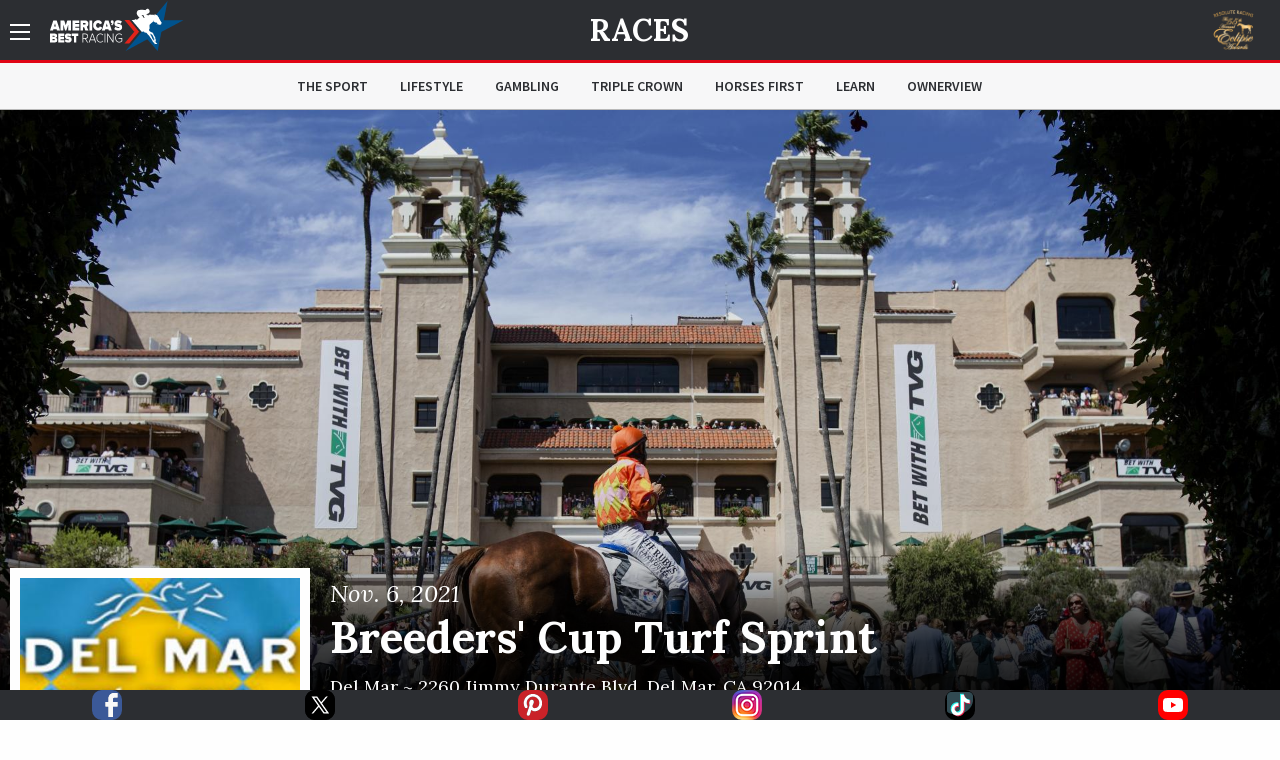

--- FILE ---
content_type: text/html; charset=utf-8
request_url: https://www.americasbestracing.net/races/2021-breeders-cup-turf-sprint
body_size: 20275
content:
<!DOCTYPE html>
<html xml:lang="en" dir="ltr"
  xmlns:fb="http://ogp.me/ns/fb#"
  xmlns:og="http://ogp.me/ns#"
  xmlns:article="http://ogp.me/ns/article#"
  xmlns:book="http://ogp.me/ns/book#"
  xmlns:profile="http://ogp.me/ns/profile#"
  xmlns:video="http://ogp.me/ns/video#"
  xmlns:product="http://ogp.me/ns/product#" data-toggler=".sidebar-visible" id="html">

    <head profile="http://www.w3.org/1999/xhtml/vocab">
        <meta charset="utf-8" />
<meta http-equiv="ImageToolbar" content="false" />
<meta name="viewport" content="width=device-width, minimum-scale=1.0, maximum-scale=1.0, user-scalable=no" />
<link rel="shortcut icon" href="https://www.americasbestracing.net/sites/all/themes/custom/abr_theme/favicon.ico" type="image/vnd.microsoft.icon" />
<meta name="description" content="Golden Pal did precisely what trainer Wesley Ward predicted he would do in the $920,000 Breeders&#039; Cup Turf Sprint, exploding out of the gate to clear the field in a matter of strides and denying the rest of the field any hope before they even hit the bend." />
<meta name="generator" content="Drupal 7 (http://drupal.org)" />
<link rel="canonical" href="https://www.americasbestracing.net/races/2021-breeders-cup-turf-sprint" />
<link rel="shortlink" href="https://www.americasbestracing.net/node/49530" />
<meta property="og:url" content="https://www.americasbestracing.net/races/2021-breeders-cup-turf-sprint" />
<meta property="og:title" content="2021 Breeders&#039; Cup Turf Sprint" />
<meta property="og:description" content="Golden Pal did precisely what trainer Wesley Ward predicted he would do in the $920,000 Breeders&#039; Cup Turf Sprint, exploding out of the gate to clear the field in a matter of strides and denying the rest of the field any hope before they even hit the bend." />
<meta property="og:image" content="https://static.americasbestracing.net/s3fs-public/styles/large_thumbnail_16_9/public/track/Del-Mar-sq_0.jpg?itok=60IHZ1Wa" />
<meta name="twitter:card" content="summary_large_image" />
<meta name="twitter:site" content="@ABRLive" />
<meta name="twitter:creator" content="@ABRLive" />
<meta name="twitter:url" content="https://www.americasbestracing.net/races/2021-breeders-cup-turf-sprint" />
<meta name="twitter:title" content="2021 Breeders&#039; Cup Turf Sprint" />
<meta name="twitter:description" content="Golden Pal did precisely what trainer Wesley Ward predicted he would do in the $920,000 Breeders&#039; Cup Turf Sprint, exploding out of the gate to clear the field in a matter of strides and denying the" />
<meta name="twitter:image" content="https://static.americasbestracing.net/s3fs-public/styles/large_thumbnail_16_9/public/track/Del-Mar-sq_0.jpg?itok=60IHZ1Wa" />
<meta name="twitter:image:alt" content="2021 Breeders&#039; Cup Turf Sprint" />
        <title>2021 Breeders' Cup Turf Sprint | America's Best Racing</title>
        <style type="text/css" media="all">
@import url("https://www.americasbestracing.net/modules/system/system.base.css?t99d0g");
@import url("https://www.americasbestracing.net/modules/system/system.messages.css?t99d0g");
@import url("https://www.americasbestracing.net/modules/system/system.theme.css?t99d0g");
</style>
<style type="text/css" media="all">
@import url("https://www.americasbestracing.net/modules/aggregator/aggregator.css?t99d0g");
@import url("https://www.americasbestracing.net/sites/all/modules/contrib/date/date_api/date.css?t99d0g");
@import url("https://www.americasbestracing.net/sites/all/modules/contrib/date/date_popup/themes/datepicker.1.7.css?t99d0g");
@import url("https://www.americasbestracing.net/modules/field/theme/field.css?t99d0g");
@import url("https://www.americasbestracing.net/sites/all/modules/contrib/google_cse/google_cse.css?t99d0g");
@import url("https://www.americasbestracing.net/sites/all/modules/contrib/logintoboggan/logintoboggan.css?t99d0g");
@import url("https://www.americasbestracing.net/modules/node/node.css?t99d0g");
@import url("https://www.americasbestracing.net/modules/search/search.css?t99d0g");
@import url("https://www.americasbestracing.net/modules/user/user.css?t99d0g");
@import url("https://www.americasbestracing.net/sites/all/modules/contrib/views/css/views.css?t99d0g");
@import url("https://www.americasbestracing.net/sites/all/modules/contrib/ckeditor/css/ckeditor.css?t99d0g");
@import url("https://www.americasbestracing.net/sites/all/modules/contrib/entity_embed/css/entity_embed.css?t99d0g");
</style>
<style type="text/css" media="all">
@import url("https://www.americasbestracing.net/sites/all/libraries/jgrowl/jquery.jgrowl.min.css?t99d0g");
@import url("https://www.americasbestracing.net/sites/all/modules/custom/abr_nicemessages/css/nicemessages_positions.css?t99d0g");
@import url("https://www.americasbestracing.net/sites/all/modules/custom/abr_nicemessages/css/nicemessages_jgrowl.css?t99d0g");
@import url("https://www.americasbestracing.net/sites/all/modules/custom/abr_nicemessages/css/shadows.css?t99d0g");
@import url("https://www.americasbestracing.net/sites/all/modules/contrib/ctools/css/ctools.css?t99d0g");
@import url("https://www.americasbestracing.net/sites/all/modules/contrib/panels/css/panels.css?t99d0g");
@import url("https://www.americasbestracing.net/sites/all/modules/contrib/ctools/css/collapsible-div.css?t99d0g");
@import url("https://www.americasbestracing.net/sites/all/libraries/outdatedbrowser/outdatedbrowser/outdatedbrowser.min.css?t99d0g");
</style>
<style type="text/css" media="all">
@import url("https://www.americasbestracing.net/sites/all/themes/custom/abr_theme/scss/select-theme-default.css?t99d0g");
@import url("https://www.americasbestracing.net/sites/all/themes/custom/abr_theme/scss/opentip.css?t99d0g");
@import url("https://www.americasbestracing.net/sites/all/themes/custom/abr_theme/scss/main.css?t99d0g");
</style>
	    <script type="text/javascript">
<!--//--><![CDATA[//><!--
(function(w,d,s,l,i){

  w[l]=w[l]||[];
  w[l].push({'gtm.start':new Date().getTime(),event:'gtm.js'});
  var f=d.getElementsByTagName(s)[0];
  var j=d.createElement(s);
  var dl=l!='dataLayer'?'&l='+l:'';
  j.type='text/javascript';
  j.src='https://www.googletagmanager.com/gtm.js?id='+i+dl+'';
  j.async=true;
  f.parentNode.insertBefore(j,f);

})(window,document,'script','dataLayer','GTM-P6BBXM');
//--><!]]>
</script>
<script type="text/javascript" src="https://www.americasbestracing.net/sites/all/modules/contrib/jquery_update/replace/jquery/1.10/jquery.min.js?v=1.10.2"></script>
<script type="text/javascript" src="https://www.americasbestracing.net/misc/jquery.once.js?v=1.2"></script>
<script type="text/javascript" src="https://www.americasbestracing.net/misc/drupal.js?t99d0g"></script>
<script type="text/javascript" src="https://www.americasbestracing.net/sites/all/modules/custom/abr_fan_choice/abr_fan_choice.js?t99d0g"></script>
<script type="text/javascript" src="https://www.americasbestracing.net/sites/all/modules/custom/abr_twitter/abr_twitter.js?t99d0g"></script>
<script type="text/javascript" src="https://www.americasbestracing.net/sites/all/modules/contrib/google_cse/google_cse.js?t99d0g"></script>
<script type="text/javascript" src="https://www.americasbestracing.net/sites/all/modules/custom/abr_general/alert.js?t99d0g"></script>
<script type="text/javascript" src="https://www.americasbestracing.net/sites/all/libraries/jgrowl/jquery.jgrowl.js?t99d0g"></script>
<script type="text/javascript" src="https://www.americasbestracing.net/sites/all/modules/custom/abr_nicemessages/js/nicemessages.js?t99d0g"></script>
<script type="text/javascript" src="https://www.americasbestracing.net/misc/tableheader.js?t99d0g"></script>
<script type="text/javascript" src="https://www.americasbestracing.net/sites/all/modules/contrib/ctools/js/collapsible-div.js?t99d0g"></script>
<script type="text/javascript" src="https://www.americasbestracing.net/sites/all/libraries/outdatedbrowser/outdatedbrowser/outdatedbrowser.min.js?t99d0g"></script>
<script type="text/javascript" src="https://www.americasbestracing.net/sites/all/modules/contrib/google_analytics/googleanalytics.js?t99d0g"></script>
<script type="text/javascript" src="https://www.googletagmanager.com/gtag/js?id=G-L6D0VJYL06"></script>
<script type="text/javascript">
<!--//--><![CDATA[//><!--
window.dataLayer = window.dataLayer || [];function gtag(){dataLayer.push(arguments)};gtag("js", new Date());gtag("config", "G-L6D0VJYL06", {"groups":"default","anonymize_ip":true});gtag("send", "pageview");
//--><!]]>
</script>
<script type="text/javascript" src="https://www.americasbestracing.net/sites/all/modules/contrib/outdatedbrowser/js/outdatedbrowser.js?t99d0g"></script>
<script type="text/javascript" src="https://www.americasbestracing.net/sites/all/themes/custom/abr_theme/js/jquery.cookie.min.js?t99d0g"></script>
<script type="text/javascript">
<!--//--><![CDATA[//><!--
jQuery.extend(Drupal.settings, {"basePath":"\/","pathPrefix":"","ajaxPageState":{"theme":"abr_theme","theme_token":"_kbVsz_tFxZHSrRF1lWpg0opUsGNFI49qPxl9a5QSi8","js":{"sites\/all\/themes\/custom\/abr_theme\/js\/theme.js":1,"0":1,"sites\/all\/modules\/contrib\/jquery_update\/replace\/jquery\/1.10\/jquery.min.js":1,"misc\/jquery.once.js":1,"misc\/drupal.js":1,"sites\/all\/modules\/custom\/abr_fan_choice\/abr_fan_choice.js":1,"sites\/all\/modules\/custom\/abr_twitter\/abr_twitter.js":1,"sites\/all\/modules\/contrib\/google_cse\/google_cse.js":1,"sites\/all\/modules\/custom\/abr_general\/alert.js":1,"sites\/all\/libraries\/jgrowl\/jquery.jgrowl.js":1,"sites\/all\/modules\/custom\/abr_nicemessages\/js\/nicemessages.js":1,"misc\/tableheader.js":1,"sites\/all\/modules\/contrib\/ctools\/js\/collapsible-div.js":1,"sites\/all\/libraries\/outdatedbrowser\/outdatedbrowser\/outdatedbrowser.min.js":1,"sites\/all\/modules\/contrib\/google_analytics\/googleanalytics.js":1,"https:\/\/www.googletagmanager.com\/gtag\/js?id=G-L6D0VJYL06":1,"1":1,"sites\/all\/modules\/contrib\/outdatedbrowser\/js\/outdatedbrowser.js":1,"sites\/all\/themes\/custom\/abr_theme\/js\/jquery.cookie.min.js":1},"css":{"modules\/system\/system.base.css":1,"modules\/system\/system.messages.css":1,"modules\/system\/system.theme.css":1,"modules\/aggregator\/aggregator.css":1,"sites\/all\/modules\/contrib\/date\/date_api\/date.css":1,"sites\/all\/modules\/contrib\/date\/date_popup\/themes\/datepicker.1.7.css":1,"modules\/field\/theme\/field.css":1,"sites\/all\/modules\/contrib\/google_cse\/google_cse.css":1,"sites\/all\/modules\/contrib\/logintoboggan\/logintoboggan.css":1,"modules\/node\/node.css":1,"modules\/search\/search.css":1,"modules\/user\/user.css":1,"sites\/all\/modules\/contrib\/views\/css\/views.css":1,"sites\/all\/modules\/contrib\/ckeditor\/css\/ckeditor.css":1,"sites\/all\/modules\/contrib\/entity_embed\/css\/entity_embed.css":1,"sites\/all\/libraries\/jgrowl\/jquery.jgrowl.min.css":1,"sites\/all\/modules\/custom\/abr_nicemessages\/css\/nicemessages_positions.css":1,"sites\/all\/modules\/custom\/abr_nicemessages\/css\/nicemessages_jgrowl.css":1,"sites\/all\/modules\/custom\/abr_nicemessages\/css\/shadows.css":1,"sites\/all\/modules\/contrib\/ctools\/css\/ctools.css":1,"sites\/all\/modules\/contrib\/panels\/css\/panels.css":1,"sites\/all\/modules\/contrib\/ctools\/css\/collapsible-div.css":1,"sites\/all\/libraries\/outdatedbrowser\/outdatedbrowser\/outdatedbrowser.min.css":1,"sites\/all\/themes\/custom\/abr_theme\/scss\/select-theme-default.css":1,"sites\/all\/themes\/custom\/abr_theme\/scss\/opentip.css":1,"sites\/all\/themes\/custom\/abr_theme\/scss\/main.css":1}},"abr_general":{"theme_path":"\/sites\/all\/themes\/custom\/abr_theme"},"googleCSE":{"cx":"a40333b7ccdcf490f","resultsWidth":600,"domain":"www.google.com","showWaterMark":1},"googleanalytics":{"account":["G-L6D0VJYL06"],"trackOutbound":1,"trackMailto":1,"trackDownload":1,"trackDownloadExtensions":"7z|aac|arc|arj|asf|asx|avi|bin|csv|doc(x|m)?|dot(x|m)?|exe|flv|gif|gz|gzip|hqx|jar|jpe?g|js|mp(2|3|4|e?g)|mov(ie)?|msi|msp|pdf|phps|png|ppt(x|m)?|pot(x|m)?|pps(x|m)?|ppam|sld(x|m)?|thmx|qtm?|ra(m|r)?|sea|sit|tar|tgz|torrent|txt|wav|wma|wmv|wpd|xls(x|m|b)?|xlt(x|m)|xlam|xml|z|zip"},"urlIsAjaxTrusted":{"\/search\/google":true},"outdatedbrowser":{"bgColor":"#f25648","color":"#ffffff","lowerThan":"borderImage","languagePath":"https:\/\/www.americasbestracing.net\/sites\/all\/libraries\/outdatedbrowser\/outdatedbrowser\/lang\/en.html"}});
//--><!]]>
</script>

      <link rel="apple-touch-icon" sizes="57x57" href="/apple-touch-icon-57x57.png">
	    <link rel="apple-touch-icon" sizes="60x60" href="/apple-touch-icon-60x60.png">
	    <link rel="apple-touch-icon" sizes="72x72" href="/apple-touch-icon-72x72.png">
	    <link rel="apple-touch-icon" sizes="76x76" href="/apple-touch-icon-76x76.png">
	    <link rel="apple-touch-icon" sizes="114x114" href="/apple-touch-icon-114x114.png">
	    <link rel="apple-touch-icon" sizes="120x120" href="/apple-touch-icon-120x120.png">
	    <link rel="apple-touch-icon" sizes="144x144" href="/apple-touch-icon-144x144.png">
	    <link rel="apple-touch-icon" sizes="152x152" href="/apple-touch-icon-152x152.png">
	    <link rel="apple-touch-icon" sizes="180x180" href="/apple-touch-icon-180x180.png">
	    <link rel="icon" type="image/png" href="/favicon-32x32.png" sizes="32x32">
	    <link rel="icon" type="image/png" href="/favicon-96x96.png" sizes="96x96">
	    <link rel="icon" type="image/png" href="/favicon-16x16.png" sizes="16x16">
	    <link rel="manifest" href="/manifest.json">

		<script type="text/javascript">
			var googletag = googletag || {};
			googletag.cmd = googletag.cmd || [];
			(function () {
				var gads = document.createElement('script');
				gads.async = true;
				gads.type = 'text/javascript';
				var useSSL = 'https:' == document.location.protocol;
				gads.src = (useSSL ? 'https:' : 'http:') +
					'//www.googletagservices.com/tag/js/gpt.js';
				gads.onload = function () {
					if (typeof(ABR) !== 'undefined' && typeof(ABR.Ads !== 'undefined')) {
						ABR.Ads.init();
					}
				};
				var node = document.getElementsByTagName('script')[0];
				node.parentNode.insertBefore(gads, node);
			})();

			window.AdSlots = [];
			window.AdMappings = {};

			// Define the global slots.
			googletag.cmd.push(function () {

				// Define the advertisement mappings.
				var banner_mapping = googletag.sizeMapping()
					.addSize([180, 150], [[320, 50]])
					.addSize([640, 480], [[468, 60]])
					.addSize([980, 690], [[728, 90]])
					.addSize([1024, 768], [[970, 90]])
					.build();

				var fullwidth_mapping = googletag.sizeMapping()
					.addSize([180, 150], [[320, 50]])
					.addSize([640, 480], [[468, 60]])
					.addSize([980, 690], [[728, 250]])
					.addSize([1024, 768], [[970, 250]])
					.build();

				var square_mapping = googletag.sizeMapping()
					.addSize([180, 150], [[300, 250]])
					.addSize([640, 480], [[300, 250]])
					.addSize([980, 690], [[300,250]])
					.addSize([1024, 768], [[300, 250]])
					.build();

				window.AdMappings = {
					'ad-header': banner_mapping,
					'ad-footer': banner_mapping,
					'ad-fullwidth-1': fullwidth_mapping,
					'ad-fullwidth-2': fullwidth_mapping,
					'ad-right-column-1': square_mapping,
					'ad-right-column-2': square_mapping,
					'ad-right-column-3': square_mapping
				};

				// Enable targeting.
				googletag.pubads().setTargeting('url', ["\/races","\/races\/2021-breeders-cup-turf-sprint"]);
				googletag.pubads().setTargeting('hostname', location.hostname);
        googletag.pubads().collapseEmptyDivs();
        googletag.pubads().enableAsyncRendering();
        googletag.enableServices();

			});
		</script>
    </head>
    <body class="html not-front not-logged-in no-sidebars page-node page-node- page-node-49530 node-type-race subnav-visible"  id="body">
      <!---Allow a share buttons to be included on any page--->
      <div id="fb-root"></div>
      <script async defer crossorigin="anonymous" src="https://connect.facebook.net/en_US/sdk.js#xfbml=1&version=v12.0" nonce="HRK8LSyj"></script>
      <script async defer crossorigin="anonymous" src="https://platform.twitter.com/widgets.js" charset="utf-8"></script>
        <noscript aria-hidden="true"><iframe src="https://www.googletagmanager.com/ns.html?id=GTM-P6BBXM"
 height="0" width="0" style="display:none;visibility:hidden" title="Google Tag Manager">Google Tag Manager</iframe></noscript>        <!-- Sidebar Navigation -->
<div class="sidebar-overlay" data-scroll-overlay="medium" data-toggle="html"></div>
<aside id="sidebar" class="small-12 medium-6 large-3 columns ease-in-out">
	<div class="top text-right show-for-medium">
		<a data-toggle="html" class="menu-icon-outer">
			<span class="menu-icon"></span>
		</a>
	</div>
	<div class="top hide-for-medium">
		<div class="row">
			<div class="small-3 columns text-left">
				<a data-toggle="html" class="close">
					<img src="/sites/all/themes/custom/abr_theme/img/icons/close.svg" class="svg" alt="Close" />
				</a>
			</div>
			<div class="small-6 columns text-center">
				<a href="/">
					<img class="branding big-logo" src="https://www.americasbestracing.net/sites/all/themes/custom/abr_theme/img/logo.svg" alt="America's Best Racing"/>
				</a>
			</div>
			<div class="small-3 columns text-right">
									<div class="global-sponsor">
							<a href="https://www.ntra.com/eclipse-awards/2025-eclipse-awards/" target="_blank">
<img src="https://static.americasbestracing.net/s3fs-public/styles/small_thumbnail_16_9/public/ResoluteEclipse.png?itok=mXfeYvud&amp;c=92d4a68efec566a4d792774e86f94cb7" width="150" height="84" alt="" /></a>											</div>
							</div>
		</div>
	</div>
	<div class="content">
				<form class="search-form" action="/search/google" method="post" id="search-form" accept-charset="UTF-8"><div><div class="container-inline sidebar-search form-wrapper" id="edit-basic"><img class="svg" src="https://www.americasbestracing.net/sites/all/themes/custom/abr_theme/img/icons/search.svg" alt="" /><div class="form-item form-type-textfield form-item-keys">
  <label class="element-invisible" for="edit-keys">Enter your keywords </label>
 <input placeholder="Search AmericasBestRacing.net" type="text" id="edit-keys" name="keys" value="" size="40" maxlength="255" class="form-text" />
</div>
<input class="hide form-submit" type="submit" id="edit-submit" name="op" value="Search" /></div><input type="hidden" name="form_build_id" value="form-IIiErf_u62CoEqh4-gK4FsiEM3dcJcShNDIu-pLjX60" />
<input type="hidden" name="form_id" value="search_form" />
</div></form>					<ul class="menu"><li class="expandable"><span class="header-wrapper"><a href="/the-sport">The Sport</a>
<a href="#" class="expand-button"></a>
</span>
<ul class="menu"><li class="first leaf"><a href="/races" title="">Races</a></li>
<li class="leaf"><a href="/the-sport/leaderboard" title="">Leaderboard</a></li>
<li class="last leaf"><a href="/tracks" title="">Racetracks</a></li>
</ul></li>
<li class="leaf"><a href="/lifestyle">Lifestyle</a></li>
<li class="expandable"><span class="header-wrapper"><a href="/gambling">Gambling</a>
<a href="#" class="expand-button"></a>
</span>
<ul class="menu"><li class="first last leaf"><a href="/gambling-calculator" title="">Gambling Calculator</a></li>
</ul></li>
<li class="leaf"><a href="/triple-crown" title="">Triple Crown</a></li>
<li class="leaf"><a href="/horsesfirst" title="">Horses First</a></li>
<li class="leaf"><a href="/learn" title="">Learn</a></li>
<li class="leaf"><a href="https://www.ownerview.com/" title="">OwnerView</a></li>
<li class="leaf"><a href="https://www.americasbestracing.net/videos" title="">Videos</a></li>
<li class="leaf"><a href="/international" title="">International</a></li>
<li class="leaf"><a href="https://www.americasbestracing.net/horsesfirst" title="There are a million things to love about horse racing, but it all starts with the animals that make this sport so great.">Horses First</a></li>
<li class="leaf"><a href="https://oldsmokeclothing.com/" title="">Fan Apparel</a></li>
<li class="leaf"><a href="/horse-country" title="">Horse Country</a></li>
<li class="leaf"><a href="/man-o-war-project" title="">Man O&#039; War Project</a></li>
<li class="last collapsed"><a href="/about-us" title="America’s Best Racing is a multimedia fan development and awareness-building platform, created and funded by The Jockey Club, designed to increase the profile and visibility of North America’s best Thoroughbred racing events, with a primary focus on the sport’s lifestyle and competition.">About ABR</a></li>
</ul>				<div class="padded bot-margin">
			<a data-open="newsletterFormDiv" class="expanded button text-left icon-button" href="#">Newsletter Sign Up
				<img src="/sites/all/themes/custom/abr_theme/img/icons/right-arrow.svg" class="svg"/></a>
		</div>
		<div class="bot-margin">
			<div class="social flex-container flex-row justify-around">
          <a href="https://www.facebook.com/AmericasBestRacing/" target="_blank">
      <img src="/sites/all/themes/custom/abr_theme/img/icons/social/facebook.svg" alt="Facebook" />
    </a>
          <a href="https://twitter.com/ABRLive" target="_blank">
      <img src="/sites/all/themes/custom/abr_theme/img/icons/social/twitter.svg" alt="Twitter" />
    </a>
          <a href="https://www.pinterest.com/americasbestracing/" target="_blank">
      <img src="/sites/all/themes/custom/abr_theme/img/icons/social/pinterest.svg" alt="Pinterest" />
    </a>
          <a href="https://www.instagram.com/americasbestracing/" target="_blank">
      <img src="/sites/all/themes/custom/abr_theme/img/icons/social/instagram.png" alt="Instagram" />
    </a>
          <a href="https://www.tiktok.com/@americasbestracing" target="_blank">
      <img src="/sites/all/themes/custom/abr_theme/img/icons/social/tiktok.svg" alt="TikTok" />
    </a>
          <a href="https://www.youtube.com/channel/UCmIlwDelNw4_i23lWGoyElQ" target="_blank">
      <img src="/sites/all/themes/custom/abr_theme/img/icons/social/youtube.svg" alt="YouTube" />
    </a>
          <a href="rss" target="_blank">
      <img src="/sites/all/themes/custom/abr_theme/img/icons/social/rss.svg" alt="RSS" />
    </a>
  </div>
		</div>
	</div>
</aside>

<header data-abr-sticky data-stuck="true">
    <div class="top-bar primary-bar ">
        <div class="row align-middle">
            <div class="small-4  columns">
                <span class="menu-outer-span">
	                <a data-toggle="html" class="menu-icon-outer">
		                <span class="menu-icon"></span>
	                </a>
                </span>
                                    <a href="/" rel="home" class="home-link">
                        <img class="branding show-for-medium big-logo" src="https://www.americasbestracing.net/sites/all/themes/custom/abr_theme/img/logo.svg" alt="America's Best Racing" />
                        <img src="/sites/all/themes/custom/abr_theme/img/logo-mobile.svg" alt="Search" class="show-for-small-only small-logo" />
                    </a>
                            </div>
            <div class="small-4  columns text-center page-title">
                	                <div class="article-header-container">
		                <div class="top">
			                <a href="/races">Races</a>		                </div>
		                	                </div>
                            </div>
            <div class="small-4  columns text-right">
	            <div class="global-sponsor">
		            			            	<a href="https://www.ntra.com/eclipse-awards/2025-eclipse-awards/" target="_blank">
<img src="https://static.americasbestracing.net/s3fs-public/styles/small_thumbnail_16_9/public/ResoluteEclipse.png?itok=mXfeYvud&amp;c=92d4a68efec566a4d792774e86f94cb7" width="150" height="84" alt="" /></a>		            	            </div>
            </div>
        </div>
    </div>
	    <div class="top-bar secondary-bar hide-for-small-only">
	    <div class="inner">
		    <div class="row">
			    <div class="medium-2 columns sponsor-outer">
				    			    </div>
			    <div class="medium-8 columns">
				    					    <div class="top-bar-middle">
						    <ul class="menu align-center"><li class="menu-915 first"><a href="/the-sport" title="">The Sport</a></li>
<li class="menu-901"><a href="/lifestyle">Lifestyle</a></li>
<li class="menu-913"><a href="/gambling" title="">Gambling</a></li>
<li class="menu-914"><a href="/triple-crown" title="">Triple Crown</a></li>
<li class="menu-2122"><a href="/horsesfirst" title="">Horses First</a></li>
<li class="menu-1174"><a href="/learn" title="">Learn</a></li>
<li class="menu-2133 last"><a href="https://www.ownerview.com/" title="">OwnerView</a></li>
</ul>					    </div>
				    			    </div>
			    <div class="medium-2 columns text-right sponsor-outer">
				    			    </div>
		    </div>
	    </div>
    </div>
</header>

<main id="main">

	
    
	
	<div data-abr-articles-container>
		  
      
    <div >
	
<div class="panel-pane pane-profile-gallery  ctools-collapsible-remember  " id="f0ff5ecf-e22b-4781-8b56-a33eee2d98e5" >
	
	<div class="heading-wrapper ">
						
		
			</div>

<div class="pane-content   " >
	<div class="loader loading profile-gallery-loader"><div class="overlay-std gray visible"><div class="flex-container"><div><div class="loader-inner ball-pulse-sync"><div></div><div></div><div></div></div></div></div></div><div class="gallery-wrapper show-for-medium"><div class="gallery-slider"><div class="text-center slide parallax" style="background: linear-gradient(to bottom, rgba(0,0,0,0) 0%, rgba(0,0,0,0.1) 70%, rgba(0,0,0,0.2) 75%, rgba(0,0,0,0.7) 85%, rgba(0,0,0,1) 100%), url(&#039;https://static.americasbestracing.net/s3fs-public/styles/extra_large_thumbnail_16_9/public/track/DelMar1_0.jpg?itok=1MOd0XOI&#039;)">&nbsp;<div class="caption-credit">Eclipse Sportswire</div>
</div>
<div class="text-center slide parallax" style="background: linear-gradient(to bottom, rgba(0,0,0,0) 0%, rgba(0,0,0,0.1) 70%, rgba(0,0,0,0.2) 75%, rgba(0,0,0,0.7) 85%, rgba(0,0,0,1) 100%), url(&#039;https://static.americasbestracing.net/s3fs-public/styles/extra_large_thumbnail_16_9/public/track/DelMar2_0.jpg?itok=MNUCyugY&#039;)">&nbsp;<div class="caption-credit">Eclipse Sportswire</div>
</div>
<div class="text-center slide parallax" style="background: linear-gradient(to bottom, rgba(0,0,0,0) 0%, rgba(0,0,0,0.1) 70%, rgba(0,0,0,0.2) 75%, rgba(0,0,0,0.7) 85%, rgba(0,0,0,1) 100%), url(&#039;https://static.americasbestracing.net/s3fs-public/styles/extra_large_thumbnail_16_9/public/track/DelMar3_0.jpg?itok=jVuEpncJ&#039;)">&nbsp;<div class="caption-credit">Eclipse Sportswire</div>
</div>
<div class="text-center slide parallax" style="background: linear-gradient(to bottom, rgba(0,0,0,0) 0%, rgba(0,0,0,0.1) 70%, rgba(0,0,0,0.2) 75%, rgba(0,0,0,0.7) 85%, rgba(0,0,0,1) 100%), url(&#039;https://static.americasbestracing.net/s3fs-public/styles/extra_large_thumbnail_16_9/public/track/DelMar4.jpg?itok=_MqtQ7tN&#039;)">&nbsp;<div class="caption-credit">Eclipse Sportswire</div>
</div>
</div></div></div><div class="gallery-mobile hide-for-medium"><img class="mobile-image" src="https://static.americasbestracing.net/s3fs-public/styles/mobile_gallery_16_9/public/track/DelMar1_0.jpg?itok=dn8lvVvP&amp;c=d7f6b813916e0584bbef7c1fabf55836" width="680" height="382" alt="" title="" /><div class="caption-credit">Eclipse Sportswire</div>
</div></div>


</div>
<div class="panel-separator"></div>
<div class="panel-pane pane-race-hero  ctools-collapsible-remember  " id="40622cc4-870f-4f1d-a8e0-05a49a77d4c7" >
	
	<div class="heading-wrapper ">
						
		
			</div>

<div class="pane-content   " >
	<div class="race-hero row"><div class="small-12 medium-4 large-3 columns"><img class="profile-pic" src="https://static.americasbestracing.net/s3fs-public/styles/medium_thumbnail_16_9/public/track/Del-Mar-sq_0.jpg?itok=ySi0bkRD&amp;c=5e6807c7e0fcea02977fc667d9a1f24c" width="300" height="168" alt="2021 Breeders&#039; Cup Turf Sprint" title="2021 Breeders&#039; Cup Turf Sprint" /></div><div class="small-12 medium-8 large-9 columns details"><span class="race-date">Nov. 6, 2021</span>
<h1 class="">Breeders' Cup Turf Sprint</h1>
<h4 class="">Del  Mar ~ <em class="placeholder">2260 Jimmy Durante Blvd</em>, <em class="placeholder">Del Mar</em>, <em class="placeholder">CA</em> <em class="placeholder">92014</em></h4>
</div></div></div>


</div>
<div class="panel-separator"></div><div class="abr-style header-section-heading background-none no-stack-container"><div class="row"><div class="small-12 columns">
<div class="panel-pane pane-button-group  ctools-collapsible-remember  " id="779526e9-80d2-4759-b3f9-8ced4e019327" >
	
	<div class="heading-wrapper ">
						
		
			</div>

<div class="pane-content   " >
	<div class="action-buttons expanded"><a href="#race-results" class="button icon-button">View Results</a>
<a href="/tracks/del-mar" class="button icon-button">Track Info</a></div></div>


</div>
</div></div></div><div class="panel-separator"></div>
<div class="panel-pane pane-race-icon-details  ctools-collapsible-remember  " id="0698059e-7483-4490-a24b-a90cd0870f4a" >
	
	<div class="heading-wrapper ">
						
		
			</div>

<div class="pane-content   " >
	<div class="row race-icons ">
	<div class="small-12 medium-3 columns ">
		<img src="/sites/all/themes/custom/abr_theme/img/icons/trophy.svg" alt="Current Earnings" />
		<div class="stat">$1,000,000</div>
	</div>
	<div class="small-12 medium-3 columns ">
		<img src="/sites/all/themes/custom/abr_theme/img/icons/distance.svg" alt="Current Earnings" />
		<div class="stat">5 Furlongs</div>
	</div>
	<div class="small-12 medium-3 columns ">
		<img src="/sites/all/themes/custom/abr_theme/img/icons/horseshoe.svg" alt="Current Earnings" />
		<div class="stat">Turf</div>
	</div>
	<div class="small-12 medium-3 columns ">
		<img src="/sites/all/themes/custom/abr_theme/img/icons/horse.svg" alt="Current Earnings" />
		<div class="stat">3 yo's & up</div>
	</div>
</div>
</div>


</div>
<div class="panel-separator"></div><div class="abr-style header-section-heading background-none no-stack-container"><div class="row"><div class="small-12 columns">
<div class="panel-pane pane-header-advertisement  ctools-collapsible-remember  " id="0ff2188c-ab89-431e-bd01-6473762f8e77" >
	
	<div class="heading-wrapper ">
						
		
			</div>

<div class="pane-content   " >
	
<div id="ad-header-60523" class="text-center advertisement ">
	<script type="text/javascript">
		googletag.cmd.push(function () {
			var slot = googletag.defineSlot('/20939723/ABR_Header_Responsive', [320,50], 'ad-header-60523')
				.defineSizeMapping(window.AdMappings['ad-header'])
				.addService(googletag.pubads());
			googletag.display('ad-header-60523');
			window.AdSlots.push(slot);
		});
	</script>
</div>
</div>


</div>
</div></div></div><div class="panel-separator"></div><div class="abr-style default-top-spacing default-bottom-spacing header-section-heading background-none no-stack-container"><div class="row"><div class="small-12 columns">
<div class="panel-pane pane-panels-mini pane-about-this-race  ctools-collapsible-remember  " id="999a9478-ad4b-4969-afeb-0429d4da017f" >
	
	<div class="heading-wrapper ">
							<h2  class="section-heading pane-title">
				<em>about this</em> race			</h2>
				
		
			</div>

<div class="pane-content   " >
	<div id="mini-panel-about_this_race" class="row nine-three-layout">
	<div class="small-12 medium-7 large-9 columns">
		<ul class="tabs" data-tabs="" id="tabs-60526"><li class="tabs-title is-active"><a href="#tab-race-info" aria-selected="1">Race Info</a>
</li>
<li class="tabs-title"><a href="#tab-history">History</a>
</li>
</ul>
<div class="tabs-content" data-tabs-content="tabs-60526"><div class="tabs-panel is-active" id="tab-race-info">
<div class="panel-pane pane-entity-field pane-node-body  ctools-collapsible-remember  " id="b1dcaaa4-21aa-4cae-a967-c46252bc0538" >
	
	<div class="heading-wrapper ">
						
		
			</div>

<div class="pane-content   " >
	<div class="field field-name-body field-type-text-with-summary field-label-hidden"><div class="field-items"><div class="field-item even"><div class="row align-center"><div class="expandable mode-truncate bio small-12 columns" id="field-body-toggler-60524" data-toggler=".full-visible" data-mode="truncate"><div class="summary serif text-center"><p><a href="https://www.americasbestracing.net/horses/golden-pal" target="_blank">Golden Pal</a> did precisely what trainer <a href="https://www.americasbestracing.net/trainers/wesley-ward" target="_blank">Wesley Ward</a> predicted he would do in the $920,000 <a href="https://www.americasbestracing.net/races/2021-breeders-cup-turf-sprint" target="_blank">Breeders' Cup Turf Sprint</a>, exploding out of the gate to clear the field in a matter of strides and denying the rest of the field any hope before they even hit the bend.</p></div><div class="full row align-center"><div class="small-12 columns separator-border"></div>
<div class="small-12 columns"><p><a href="https://www.americasbestracing.net/horses/golden-pal" target="_blank">Golden Pal</a> did precisely what trainer <a href="https://www.americasbestracing.net/trainers/wesley-ward" target="_blank">Wesley Ward</a> predicted he would do in the $920,000 <a href="https://www.americasbestracing.net/races/2021-breeders-cup-turf-sprint" target="_blank">Breeders' Cup Turf Sprint</a>, exploding out of the gate to clear the field in a matter of strides and denying the rest of the field any hope before they even hit the bend.</p>
<p>The 3-year-old Uncle Mo colt never slowed down in the stretch, cruising to a 1 ¼-length win in 55.22 seconds and becoming a two-time Breeders' Cup winner. He won the Juvenile Turf Sprint at <a href="https://www.americasbestracing.net/tracks/keeneland-race-course" target="_blank">Keeneland</a> last year for the Coolmore group of <a href="https://www.americasbestracing.net/owners/susan-magnier-michael-tabor-derrick-smith-and-westerberg" target="_blank">Susan Magnier, Michael Tabor, Derrick Smith, and Westerberg</a>.</p>
<p>"He's got the title – he's the best horse (I've ever trained)," said the trainer afterward, who picked up his sixth Breeders' Cup win. "I hope everyone in horse racing has a horse like this, as special as he is."</p>
<p>"He's always had a high opinion of the horse," said Coolmore's M.V. Magnier, gesturing to Ward. "We got together and got the deal done.”</p>
<p>The 5-2 favorite blitzed the field through a quarter-mile in 22.25 seconds and a half-mile in 43.91 seconds under <a href="https://www.americasbestracing.net/jockeys/irad-ortiz-jr" target="_blank">Irad Ortiz Jr.</a> and was not challenged in the stretch by runner-up <a href="https://www.americasbestracing.net/horses/lieutenant-dan" target="_blank">Lieutenant Dan</a>. <a href="https://www.americasbestracing.net/horses/charmaines-mia" target="_blank">Charmaine's Mia</a> finished third.</p>
<p>Ortiz also rode Golden Pal in last year's Juvenile Turf Sprint victory.</p>
<p>"He was ready today," Ortiz said. "I was happy to get the lead easily and he responded to me when I asked him for the run down the stretch. I was confident coming for home and he still felt very strong."</p>
<p>Ward suggested a return to Royal Ascot would be targeted for Golden Pal's 4-year-old season. He was second by a neck in the Norfolk Stakes as a 2-year-old.</p>
</div>
</div><div class="toggle row text-center align-center"><a data-toggle="field-body-toggler-60524" class="small-12 columns separator-border"><span class="text"><span class="read-text">Read More</span><span class="hide-text">Read Less</span></span><img src="/sites/all/themes/custom/abr_theme/img/icons/down-arrow.svg" alt="Arrow" /></a>
</div></div></div></div></div></div></div>


</div>
</div>
<div class="tabs-panel" id="tab-history">
<div class="panel-pane pane-race-history  ctools-collapsible-remember  " id="d2f7332a-b6a2-4ef2-b4a1-48fe4ba1d87a" >
	
	<div class="heading-wrapper ">
						
		
			</div>

<div class="pane-content   " >
	<p>Fastest Time (since 1976): <strong>54:83</strong><br />Greatest Winning Margin (since 1976): <strong>2 1/2 lengths</strong></p>
<div id="field-past-winners-toggler-60525" class="expandable mode-truncate" data-toggler=".full-visible" data-mode="truncate"><div id="field-past-winners-toggler-60525" class="expandable mode-truncate" data-toggler=".full-visible" data-mode="truncate"><div class="full"><div class="small-12 columns separator-border"></div>
<table class="past-winners sticky-enabled">
 <thead><tr><th>Date</th><th>Past Winner</th><th class="show-for-large">Trainer</th><th class="show-for-large">Jockey</th><th class="show-for-large">Owner</th> </tr></thead>
<tbody>
 <tr class="odd"><td>10/31/2025</td><td><a href="/horses/shisospicy">Shisospicy</a><div class="mobile-items hide-for-large"><ul class="information no-bullet key-value"><li class="ellipsis"><span class="key inactive uppercase">Trainer /</span>
<span class="value"><a href="/trainers/jose-francisco-dangelo">Jose Francisco D&#039;Angelo</a></span>
</li>
<li class="ellipsis"><span class="key inactive uppercase">Jockey /</span>
<span class="value"><a href="/jockeys/irad-ortiz-jr">Irad Ortiz, Jr.</a></span>
</li>
<li class="ellipsis"><span class="key inactive uppercase">Owner /</span>
<span class="value"><a href="/owners/morplay-racing-llc-and-qatar-racing-llc">Morplay Racing, LLC and Qatar Racing, LLC</a></span>
</li>
</ul>
</div></td><td><a href="/trainers/jose-francisco-dangelo">Jose Francisco D&#039;Angelo</a></td><td><a href="/jockeys/irad-ortiz-jr">Irad Ortiz, Jr.</a></td><td><a href="/owners/morplay-racing-llc-and-qatar-racing-llc">Morplay Racing, LLC and Qatar Racing, LLC</a></td> </tr>
 <tr class="even"><td>11/01/2024</td><td><a href="/horses/starlust-gb">Starlust (GB)</a><div class="mobile-items hide-for-large"><ul class="information no-bullet key-value"><li class="ellipsis"><span class="key inactive uppercase">Trainer /</span>
<span class="value"><a href="/trainers/ralph-beckett">Ralph Beckett</a></span>
</li>
<li class="ellipsis"><span class="key inactive uppercase">Jockey /</span>
<span class="value"><a href="/jockeys/rossa-ryan">Rossa Ryan</a></span>
</li>
<li class="ellipsis"><span class="key inactive uppercase">Owner /</span>
<span class="value"><a href="/owners/mrs-fitriani-hay">Mrs. Fitriani Hay</a></span>
</li>
</ul>
</div></td><td><a href="/trainers/ralph-beckett">Ralph Beckett</a></td><td><a href="/jockeys/rossa-ryan">Rossa Ryan</a></td><td><a href="/owners/mrs-fitriani-hay">Mrs. Fitriani Hay</a></td> </tr>
 <tr class="odd"><td>11/03/2023</td><td><a href="/horses/nobals">Nobals</a><div class="mobile-items hide-for-large"><ul class="information no-bullet key-value"><li class="ellipsis"><span class="key inactive uppercase">Trainer /</span>
<span class="value"><a href="/trainers/larry-rivelli">Larry Rivelli</a></span>
</li>
<li class="ellipsis"><span class="key inactive uppercase">Jockey /</span>
<span class="value"><a href="/jockeys/gerardo-corrales">Gerardo Corrales</a></span>
</li>
<li class="ellipsis"><span class="key inactive uppercase">Owner /</span>
<span class="value"><a href="/owners/patricias-hope-llc">Patricia&#039;s Hope LLC</a></span>
</li>
</ul>
</div></td><td><a href="/trainers/larry-rivelli">Larry Rivelli</a></td><td><a href="/jockeys/gerardo-corrales">Gerardo Corrales</a></td><td><a href="/owners/patricias-hope-llc">Patricia&#039;s Hope LLC</a></td> </tr>
 <tr class="even"><td>11/04/2022</td><td><a href="/horses/caravel">Caravel</a><div class="mobile-items hide-for-large"><ul class="information no-bullet key-value"><li class="ellipsis"><span class="key inactive uppercase">Trainer /</span>
<span class="value"><a href="/trainers/brad-h-cox">Brad H. Cox</a></span>
</li>
<li class="ellipsis"><span class="key inactive uppercase">Jockey /</span>
<span class="value"><a href="/jockeys/tyler-gaffalione">Tyler Gaffalione</a></span>
</li>
<li class="ellipsis"><span class="key inactive uppercase">Owner /</span>
<span class="value"><a href="/owners/qatar-racing-detampel-marc-and-madaket-stables-llc">Qatar Racing, Detampel, Marc and Madaket Stables LLC</a></span>
</li>
</ul>
</div></td><td><a href="/trainers/brad-h-cox">Brad H. Cox</a></td><td><a href="/jockeys/tyler-gaffalione">Tyler Gaffalione</a></td><td><a href="/owners/qatar-racing-detampel-marc-and-madaket-stables-llc">Qatar Racing, Detampel, Marc and Madaket Stables LLC</a></td> </tr>
 <tr class="odd"><td>11/05/2021</td><td><a href="/horses/golden-pal">Golden Pal</a><div class="mobile-items hide-for-large"><ul class="information no-bullet key-value"><li class="ellipsis"><span class="key inactive uppercase">Trainer /</span>
<span class="value"><a href="/trainers/wesley-ward">Wesley A. Ward</a></span>
</li>
<li class="ellipsis"><span class="key inactive uppercase">Jockey /</span>
<span class="value"><a href="/jockeys/irad-ortiz-jr">Irad Ortiz, Jr.</a></span>
</li>
<li class="ellipsis"><span class="key inactive uppercase">Owner /</span>
<span class="value"><a href="/owners/westerberg-magnier-tabor-and-smith">Westerberg, Magnier, Tabor, and Smith.</a></span>
</li>
</ul>
</div></td><td><a href="/trainers/wesley-ward">Wesley A. Ward</a></td><td><a href="/jockeys/irad-ortiz-jr">Irad Ortiz, Jr.</a></td><td><a href="/owners/westerberg-magnier-tabor-and-smith">Westerberg, Magnier, Tabor, and Smith.</a></td> </tr>
 <tr class="even"><td>11/06/2020</td><td><a href="/horses/glass-slippers-gb">Glass Slippers (GB)</a><div class="mobile-items hide-for-large"><ul class="information no-bullet key-value"><li class="ellipsis"><span class="key inactive uppercase">Trainer /</span>
<span class="value"><a href="/trainers/kevin-ryan">Kevin A. Ryan</a></span>
</li>
<li class="ellipsis"><span class="key inactive uppercase">Jockey /</span>
<span class="value"><a href="/jockeys/tom-eaves">Tom Eaves</a></span>
</li>
<li class="ellipsis"><span class="key inactive uppercase">Owner /</span>
<span class="value"><a href="/owners/bearstone-stud-limited">Bearstone Stud Limited</a></span>
</li>
</ul>
</div></td><td><a href="/trainers/kevin-ryan">Kevin A. Ryan</a></td><td><a href="/jockeys/tom-eaves">Tom Eaves</a></td><td><a href="/owners/bearstone-stud-limited">Bearstone Stud Limited</a></td> </tr>
 <tr class="odd"><td>11/01/2019</td><td><a href="/horses/belvoir-bay-gb">Belvoir Bay (GB)</a><div class="mobile-items hide-for-large"><ul class="information no-bullet key-value"><li class="ellipsis"><span class="key inactive uppercase">Trainer /</span>
<span class="value"><a href="/trainers/peter-miller">Peter Miller</a></span>
</li>
<li class="ellipsis"><span class="key inactive uppercase">Jockey /</span>
<span class="value"><a href="/jockeys/javier-castellano">Javier Castellano</a></span>
</li>
<li class="ellipsis"><span class="key inactive uppercase">Owner /</span>
<span class="value"><a href="/owners/gary-barber">Gary Barber</a></span>
</li>
</ul>
</div></td><td><a href="/trainers/peter-miller">Peter Miller</a></td><td><a href="/jockeys/javier-castellano">Javier Castellano</a></td><td><a href="/owners/gary-barber">Gary Barber</a></td> </tr>
 <tr class="even"><td>11/02/2018</td><td><a href="/horses/stormy-liberal">Stormy Liberal</a><div class="mobile-items hide-for-large"><ul class="information no-bullet key-value"><li class="ellipsis"><span class="key inactive uppercase">Trainer /</span>
<span class="value"><a href="/trainers/peter-miller">Peter Miller</a></span>
</li>
<li class="ellipsis"><span class="key inactive uppercase">Jockey /</span>
<span class="value"><a href="/jockeys/drayden-van-dyke">Drayden Van Dyke</a></span>
</li>
<li class="ellipsis"><span class="key inactive uppercase">Owner /</span>
<span class="value"><a href="/owners/rockingham-ranch-and-david-bernsen-llc">Rockingham Ranch and David A Bernsen LLC</a></span>
</li>
</ul>
</div></td><td><a href="/trainers/peter-miller">Peter Miller</a></td><td><a href="/jockeys/drayden-van-dyke">Drayden Van Dyke</a></td><td><a href="/owners/rockingham-ranch-and-david-bernsen-llc">Rockingham Ranch and David A Bernsen LLC</a></td> </tr>
 <tr class="odd"><td>11/03/2017</td><td><a href="/horses/stormy-liberal">Stormy Liberal</a><div class="mobile-items hide-for-large"><ul class="information no-bullet key-value"><li class="ellipsis"><span class="key inactive uppercase">Trainer /</span>
<span class="value"><a href="/trainers/peter-miller">Peter Miller</a></span>
</li>
<li class="ellipsis"><span class="key inactive uppercase">Jockey /</span>
<span class="value"><a href="/jockeys/joel-rosario">Joel Rosario</a></span>
</li>
<li class="ellipsis"><span class="key inactive uppercase">Owner /</span>
<span class="value"><a href="/owners/rockingham-ranch">Rockingham Ranch</a></span>
</li>
</ul>
</div></td><td><a href="/trainers/peter-miller">Peter Miller</a></td><td><a href="/jockeys/joel-rosario">Joel Rosario</a></td><td><a href="/owners/rockingham-ranch">Rockingham Ranch</a></td> </tr>
 <tr class="even"><td>11/04/2016</td><td><a href="/horses/obviously-ire">Obviously (IRE)</a><div class="mobile-items hide-for-large"><ul class="information no-bullet key-value"><li class="ellipsis"><span class="key inactive uppercase">Trainer /</span>
<span class="value"><a href="/trainers/philip-damato">Philip D&#039;Amato</a></span>
</li>
<li class="ellipsis"><span class="key inactive uppercase">Jockey /</span>
<span class="value"><a href="/jockeys/flavien-prat">Flavien Prat</a></span>
</li>
<li class="ellipsis"><span class="key inactive uppercase">Owner /</span>
<span class="value"><a href="/owners/fanticola-anthony-and-scardino-joseph">Fanticola, Anthony and Scardino, Joseph</a></span>
</li>
</ul>
</div></td><td><a href="/trainers/philip-damato">Philip D&#039;Amato</a></td><td><a href="/jockeys/flavien-prat">Flavien Prat</a></td><td><a href="/owners/fanticola-anthony-and-scardino-joseph">Fanticola, Anthony and Scardino, Joseph</a></td> </tr>
 <tr class="odd"><td>10/30/2015</td><td><a href="/horses/mongolian-saturday">Mongolian Saturday</a><div class="mobile-items hide-for-large"><ul class="information no-bullet key-value"><li class="ellipsis"><span class="key inactive uppercase">Trainer /</span>
<span class="value"><a href="/trainers/enebish-ganbat">Enebish Ganbat</a></span>
</li>
<li class="ellipsis"><span class="key inactive uppercase">Jockey /</span>
<span class="value"><a href="/jockeys/florent-geroux">Florent Geroux</a></span>
</li>
<li class="ellipsis"><span class="key inactive uppercase">Owner /</span>
<span class="value"><a href="/owners/mongolian-stable">Mongolian Stable</a></span>
</li>
</ul>
</div></td><td><a href="/trainers/enebish-ganbat">Enebish Ganbat</a></td><td><a href="/jockeys/florent-geroux">Florent Geroux</a></td><td><a href="/owners/mongolian-stable">Mongolian Stable</a></td> </tr>
 <tr class="even"><td>10/31/2014</td><td><a href="/horses/bobbys-kitten">Bobby&#039;s Kitten</a><div class="mobile-items hide-for-large"><ul class="information no-bullet key-value"><li class="ellipsis"><span class="key inactive uppercase">Trainer /</span>
<span class="value"><a href="/trainers/chad-c-brown">Chad C. Brown</a></span>
</li>
<li class="ellipsis"><span class="key inactive uppercase">Jockey /</span>
<span class="value"><a href="/jockeys/joel-rosario">Joel Rosario</a></span>
</li>
<li class="ellipsis"><span class="key inactive uppercase">Owner /</span>
<span class="value"><a href="/owners/ramsey-kenneth-l-and-sarah-k">Ramsey, Kenneth L. and Sarah K.</a></span>
</li>
</ul>
</div></td><td><a href="/trainers/chad-c-brown">Chad C. Brown</a></td><td><a href="/jockeys/joel-rosario">Joel Rosario</a></td><td><a href="/owners/ramsey-kenneth-l-and-sarah-k">Ramsey, Kenneth L. and Sarah K.</a></td> </tr>
 <tr class="odd"><td>11/01/2013</td><td><a href="/horses/mizdirection">Mizdirection</a><div class="mobile-items hide-for-large"><ul class="information no-bullet key-value"><li class="ellipsis"><span class="key inactive uppercase">Trainer /</span>
<span class="value"><a href="/trainers/mike-puype">Mike Puype</a></span>
</li>
<li class="ellipsis"><span class="key inactive uppercase">Jockey /</span>
<span class="value"><a href="/jockeys/mike-e-smith">Mike E. Smith</a></span>
</li>
<li class="ellipsis"><span class="key inactive uppercase">Owner /</span>
<span class="value">Jungle Racing LLC, Strauss, Nish, Grohs, MSK Racing Ventures LLC and Beljak, Borris </span>
</li>
</ul>
</div></td><td><a href="/trainers/mike-puype">Mike Puype</a></td><td><a href="/jockeys/mike-e-smith">Mike E. Smith</a></td><td>Jungle Racing LLC, Strauss, Nish, Grohs, MSK Racing Ventures LLC and Beljak, Borris </td> </tr>
 <tr class="even"><td>11/02/2012</td><td><a href="/horses/mizdirection">Mizdirection</a><div class="mobile-items hide-for-large"><ul class="information no-bullet key-value"><li class="ellipsis"><span class="key inactive uppercase">Trainer /</span>
<span class="value"><a href="/trainers/mike-puype">Mike Puype</a></span>
</li>
<li class="ellipsis"><span class="key inactive uppercase">Jockey /</span>
<span class="value"><a href="/jockeys/mike-e-smith">Mike E. Smith</a></span>
</li>
<li class="ellipsis"><span class="key inactive uppercase">Owner /</span>
<span class="value">Jungle Racing LLC, Strauss, William, Grohs, Josh, Beljak, Borris, KMN Racing LLC, et al. </span>
</li>
</ul>
</div></td><td><a href="/trainers/mike-puype">Mike Puype</a></td><td><a href="/jockeys/mike-e-smith">Mike E. Smith</a></td><td>Jungle Racing LLC, Strauss, William, Grohs, Josh, Beljak, Borris, KMN Racing LLC, et al. </td> </tr>
 <tr class="odd"><td>11/04/2011</td><td><a href="/horses/regally-ready">Regally Ready</a><div class="mobile-items hide-for-large"><ul class="information no-bullet key-value"><li class="ellipsis"><span class="key inactive uppercase">Trainer /</span>
<span class="value"><a href="/trainers/steven-m-asmussen">Steven M. Asmussen</a></span>
</li>
<li class="ellipsis"><span class="key inactive uppercase">Jockey /</span>
<span class="value"><a href="/jockeys/corey-s-nakatani">Corey S. Nakatani</a></span>
</li>
<li class="ellipsis"><span class="key inactive uppercase">Owner /</span>
<span class="value">Vinery Stables </span>
</li>
</ul>
</div></td><td><a href="/trainers/steven-m-asmussen">Steven M. Asmussen</a></td><td><a href="/jockeys/corey-s-nakatani">Corey S. Nakatani</a></td><td>Vinery Stables </td> </tr>
 <tr class="even"><td>11/05/2010</td><td>Chamberlain Bridge<div class="mobile-items hide-for-large"><ul class="information no-bullet key-value"><li class="ellipsis"><span class="key inactive uppercase">Trainer /</span>
<span class="value"><a href="/trainers/w-bret-calhoun">W. Bret Calhoun</a></span>
</li>
<li class="ellipsis"><span class="key inactive uppercase">Jockey /</span>
<span class="value"><a href="/jockeys/jamie-theriot">Jamie Theriot</a></span>
</li>
<li class="ellipsis"><span class="key inactive uppercase">Owner /</span>
<span class="value"><a href="/owners/carl-r-moore-management-llc">Carl R. Moore Management LLC</a></span>
</li>
</ul>
</div></td><td><a href="/trainers/w-bret-calhoun">W. Bret Calhoun</a></td><td><a href="/jockeys/jamie-theriot">Jamie Theriot</a></td><td><a href="/owners/carl-r-moore-management-llc">Carl R. Moore Management LLC</a></td> </tr>
 <tr class="odd"><td>11/06/2009</td><td><a href="/horses/california-flag">California Flag</a><div class="mobile-items hide-for-large"><ul class="information no-bullet key-value"><li class="ellipsis"><span class="key inactive uppercase">Trainer /</span>
<span class="value"><a href="/trainers/brian-j-koriner">Brian J. Koriner</a></span>
</li>
<li class="ellipsis"><span class="key inactive uppercase">Jockey /</span>
<span class="value"><a href="/jockeys/joseph-talamo">Joseph Talamo</a></span>
</li>
<li class="ellipsis"><span class="key inactive uppercase">Owner /</span>
<span class="value">Hi Card Ranch </span>
</li>
</ul>
</div></td><td><a href="/trainers/brian-j-koriner">Brian J. Koriner</a></td><td><a href="/jockeys/joseph-talamo">Joseph Talamo</a></td><td>Hi Card Ranch </td> </tr>
 <tr class="even"><td>10/24/2008</td><td>Desert Code<div class="mobile-items hide-for-large"><ul class="information no-bullet key-value"><li class="ellipsis"><span class="key inactive uppercase">Trainer /</span>
<span class="value"><a href="/trainers/david-e-hofmans">David E. Hofmans</a></span>
</li>
<li class="ellipsis"><span class="key inactive uppercase">Jockey /</span>
<span class="value">Richard Migliore </span>
</li>
<li class="ellipsis"><span class="key inactive uppercase">Owner /</span>
<span class="value"><a href="/owners/tarabilla-farms-inc">Tarabilla Farms, Inc.</a></span>
</li>
</ul>
</div></td><td><a href="/trainers/david-e-hofmans">David E. Hofmans</a></td><td>Richard Migliore </td><td><a href="/owners/tarabilla-farms-inc">Tarabilla Farms, Inc.</a></td> </tr>
</tbody>
</table>
</div><div class="toggle row text-center align-center"><a data-toggle="field-past-winners-toggler-60525" class="small-12 columns separator-border"><span class="text"><span class="read-text">Read More</span><span class="hide-text">Read Less</span></span><img src="/sites/all/themes/custom/abr_theme/img/icons/down-arrow.svg" alt="Arrow" /></a>
</div></div>
</div></div>


</div>
</div>
</div>
	</div>
	<div class="small-12 medium-5 large-3 columns">
		<div class="abr-style bordered header-widget-heading background-none no-stack-container"><div class="row"><div class="small-12 columns">
<div class="panel-pane pane-upcoming-signature-races  ctools-collapsible-remember  " id="74eb47ff-b665-4cb5-8ffa-018e85662ad3" >
	
	<div class="heading-wrapper ">
							<h3  class="widget-heading pane-title">
				<em>Upcoming</em> Signature Races			</h3>
				
		
		<div class="triangle"></div>	</div>

<div class="pane-content   " >
	<div class="node-list separated"><div class="node-list-item"><article id="node-69181"
         class="node node-race race small-teaser teaser row">
	<div class="small-8 columns">
					<strong class="serif">Jan. 24, 2026</strong>
				<h4>Pegasus World Cup Invitational S.</h4>
					<span class="small uppercase semibold"><a href="/tracks/gulfstream-park">Gulfstream  Park</a></span>
			</div>
			<div class="small-4 columns text-right">
							<strong class="serif">5:39 EST</strong><br />
										<span class="inactive serif">FanDuel TV</span>
					</div>
	</article>
</div><div class="node-list-item"><article id="node-69177"
         class="node node-race race small-teaser teaser row">
	<div class="small-8 columns">
					<strong class="serif">Jan. 24, 2026</strong>
				<h4>Pegasus World Cup Turf Invitational S.</h4>
					<span class="small uppercase semibold"><a href="/tracks/gulfstream-park">Gulfstream  Park</a></span>
			</div>
			<div class="small-4 columns text-right">
							<strong class="serif">4:54 EST</strong><br />
										<span class="inactive serif">FanDuel TV</span>
					</div>
	</article>
</div><div class="node-list-item"><article id="node-68609"
         class="node node-race race small-teaser teaser row">
	<div class="small-8 columns">
					<strong class="serif">Jan. 31, 2026</strong>
				<h4>Holy Bull S.</h4>
					<span class="small uppercase semibold"><a href="/tracks/gulfstream-park">Gulfstream  Park</a></span>
			</div>
			<div class="small-4 columns text-right">
										<span class="inactive serif">FanDuel TV</span>
					</div>
	</article>
</div></div><div class="text-center"><a href="/races" class="button icon-button">More Races<img class="svg" src="https://www.americasbestracing.net/sites/all/themes/custom/abr_theme/img/icons/external.svg" alt="More Races" /></a></div></div>


</div>
</div></div></div>	</div>
</div>
</div>


</div>
</div></div></div><div class="panel-separator"></div><div class="abr-style default-top-spacing default-bottom-spacing header-section-heading background-none no-stack-container"><div class="row"><div class="small-12 columns">
<div class="panel-pane pane-race-results  ctools-collapsible-remember  " id="93f99ec3-86f5-4040-b830-e2832c6d98ee" >
	
	<div class="heading-wrapper ">
							<h2  class="section-heading pane-title">
				<em>all</em>  results			</h2>
				
		
			</div>

<div class="pane-content   " >
	<div class="inner">
	<div class="header serif">
					<span class="float-right show-for-large">
			Winning Time: <strong>55.22</strong>
		</span>
				<ul class="inline">
							<li>Purse: <strong>$1,000,000</strong></li>
										<li>Distance: <strong>5 Furlongs</strong></li>
										<li>Age: <strong>3 yo's & up</strong></li>
										<li>Surface: <strong>Turf</strong></li>
										<li class="hide-for-large">Winning Time: <strong>55.22</strong></li>
					</ul>
	</div>
	<div class="content">
		<div class="row" id="race-results">
			<div class="small-12 large-6 columns small-order-2 large-order-1">
				<div class="race-results"><div class="black-header thin"><div class="row"><div class="small-6 columns inactive">Results</div>
<div class="small-2 text-right columns inactive">Win</div>
<div class="small-2 text-right columns inactive">Place</div>
<div class="small-2 text-right columns inactive">Show</div>
</div></div><div class="results-container"><div class="result row collapse">
	<div class="small-1 columns text-center serif bold flex-container position">
		<span>1<sup>st</sup></span>
	</div>
	<div class="small-5 columns entry-header left">
		<span class="serif number cloth-3">3</span>
		<span class="serif title"><a href="/horses/golden-pal">Golden Pal</a></span>
	</div>
	<div class="small-2 columns entry-header middle text-right">
		<span>$7.00</span></div>
	<div class="small-2 columns entry-header middle text-right">
		<span>$4.60</span></div>
	<div class="small-2 columns entry-header right end text-right">
		<span>$3.60</span></div>
	<div class="small-11 small-offset-1 medium-5 columns">
		<ul class="information no-bullet key-value">
							<li class="ellipsis">
					<span class="key inactive uppercase">Jockey /</span>
					<span class="value"><a href="/jockeys/irad-ortiz-jr">Irad Ortiz, Jr.</a></span>
				</li>
										<li class="ellipsis">
					<span class="key inactive uppercase">Trainer /</span>
					<span class="value"><a href="/trainers/wesley-ward">Wesley A. Ward</a></span>
				</li>
					</ul>
	</div>
	<div class="small-11 small-offset-1 medium-5 medium-offset-0 columns end">
		<ul class="information no-bullet key-value small-collapse">
							<li class="ellipsis">
					<span class="key inactive uppercase">Owner /</span>
					<span class="value"><a href="/owners/magnier-mrs-john-tabor-michael-b-and-westerberg">Magnier, Mrs. John, Tabor, Michael B. and Westerberg</a></span>
				</li>
										<li class="ellipsis">
					<span class="key inactive uppercase">Breeder /</span>
					<span class="value">Randall E. Lowe</span>
				</li>
					</ul>
	</div>
</div>
<div class="result row collapse">
	<div class="small-1 columns text-center serif bold flex-container position">
		<span>2<sup>nd</sup></span>
	</div>
	<div class="small-5 columns entry-header left">
		<span class="serif number cloth-4">4</span>
		<span class="serif title"><a href="/horses/lieutenant-dan">Lieutenant Dan</a></span>
	</div>
	<div class="small-2 columns entry-header middle text-right">
		<span></span></div>
	<div class="small-2 columns entry-header middle text-right">
		<span>$5.40</span></div>
	<div class="small-2 columns entry-header right end text-right">
		<span>$4.00</span></div>
	<div class="small-11 small-offset-1 medium-5 columns">
		<ul class="information no-bullet key-value">
							<li class="ellipsis">
					<span class="key inactive uppercase">Jockey /</span>
					<span class="value"><a href="/jockeys/geovanni-franco">Geovanni Franco</a></span>
				</li>
										<li class="ellipsis">
					<span class="key inactive uppercase">Trainer /</span>
					<span class="value"><a href="/trainers/steven-miyadi">Steven Miyadi</a></span>
				</li>
					</ul>
	</div>
	<div class="small-11 small-offset-1 medium-5 medium-offset-0 columns end">
		<ul class="information no-bullet key-value small-collapse">
							<li class="ellipsis">
					<span class="key inactive uppercase">Owner /</span>
					<span class="value"><a href="/owners/nicholas-b-alexander">Nicholas B. Alexander</a></span>
				</li>
										<li class="ellipsis">
					<span class="key inactive uppercase">Breeder /</span>
					<span class="value">Nick Alexander</span>
				</li>
					</ul>
	</div>
</div>
<div class="result row collapse">
	<div class="small-1 columns text-center serif bold flex-container position">
		<span>3<sup>rd</sup></span>
	</div>
	<div class="small-5 columns entry-header left">
		<span class="serif number cloth-7">7</span>
		<span class="serif title"><a href="/horses/charmaines-mia">Charmaine&#039;s Mia</a></span>
	</div>
	<div class="small-2 columns entry-header middle text-right">
		<span></span></div>
	<div class="small-2 columns entry-header middle text-right">
		<span></span></div>
	<div class="small-2 columns entry-header right end text-right">
		<span>$12.20</span></div>
	<div class="small-11 small-offset-1 medium-5 columns">
		<ul class="information no-bullet key-value">
							<li class="ellipsis">
					<span class="key inactive uppercase">Jockey /</span>
					<span class="value"><a href="/jockeys/flavien-prat">Flavien Prat</a></span>
				</li>
										<li class="ellipsis">
					<span class="key inactive uppercase">Trainer /</span>
					<span class="value"><a href="/trainers/philip-damato">Philip D&#039;Amato</a></span>
				</li>
					</ul>
	</div>
	<div class="small-11 small-offset-1 medium-5 medium-offset-0 columns end">
		<ul class="information no-bullet key-value small-collapse">
							<li class="ellipsis">
					<span class="key inactive uppercase">Owner /</span>
					<span class="value"><a href="/owners/agave-racing-stable-medallion-racing-and-rockin-robin-racing-stables">Agave Racing Stable, Medallion Racing and Rockin Robin Racing Stables</a></span>
				</li>
										<li class="ellipsis">
					<span class="key inactive uppercase">Breeder /</span>
					<span class="value">Gunpowder Farms LLC</span>
				</li>
					</ul>
	</div>
</div>
<div class="result row collapse">
	<div class="small-1 columns text-center serif bold flex-container position">
		<span>4<sup>th</sup></span>
	</div>
	<div class="small-5 columns entry-header left">
		<span class="serif number cloth-2">2</span>
		<span class="serif title"><a href="/horses/emaraaty-ana-gb">Emaraaty Ana (GB)</a></span>
	</div>
	<div class="small-2 columns entry-header middle text-right">
		<span></span></div>
	<div class="small-2 columns entry-header middle text-right">
		<span></span></div>
	<div class="small-2 columns entry-header right end text-right">
		<span></span></div>
	<div class="small-11 small-offset-1 medium-5 columns">
		<ul class="information no-bullet key-value">
							<li class="ellipsis">
					<span class="key inactive uppercase">Jockey /</span>
					<span class="value"><a href="/jockeys/andrea-atzeni">Andrea Atzeni</a></span>
				</li>
										<li class="ellipsis">
					<span class="key inactive uppercase">Trainer /</span>
					<span class="value"><a href="/trainers/kevin-ryan">Kevin A. Ryan</a></span>
				</li>
					</ul>
	</div>
	<div class="small-11 small-offset-1 medium-5 medium-offset-0 columns end">
		<ul class="information no-bullet key-value small-collapse">
							<li class="ellipsis">
					<span class="key inactive uppercase">Owner /</span>
					<span class="value"><a href="/owners/godolphin-llc-2">Godolphin, LLC</a></span>
				</li>
										<li class="ellipsis">
					<span class="key inactive uppercase">Breeder /</span>
					<span class="value">Rabbah Bloodstock Limited</span>
				</li>
					</ul>
	</div>
</div>
<div class="result row collapse">
	<div class="small-1 columns text-center serif bold flex-container position">
		<span>5<sup>th</sup></span>
	</div>
	<div class="small-5 columns entry-header left">
		<span class="serif number cloth-6">6</span>
		<span class="serif title"><a href="/horses/case-you-ire">A Case of You (IRE)</a></span>
	</div>
	<div class="small-2 columns entry-header middle text-right">
		<span></span></div>
	<div class="small-2 columns entry-header middle text-right">
		<span></span></div>
	<div class="small-2 columns entry-header right end text-right">
		<span></span></div>
	<div class="small-11 small-offset-1 medium-5 columns">
		<ul class="information no-bullet key-value">
							<li class="ellipsis">
					<span class="key inactive uppercase">Jockey /</span>
					<span class="value"><a href="/jockeys/ronan-whelan">Ronan Whelan</a></span>
				</li>
										<li class="ellipsis">
					<span class="key inactive uppercase">Trainer /</span>
					<span class="value"><a href="/trainers/adrian-mcguiness">Adrian McGuiness</a></span>
				</li>
					</ul>
	</div>
	<div class="small-11 small-offset-1 medium-5 medium-offset-0 columns end">
		<ul class="information no-bullet key-value small-collapse">
							<li class="ellipsis">
					<span class="key inactive uppercase">Owner /</span>
					<span class="value"><a href="/owners/gary-devlin">Gary Devlin</a></span>
				</li>
										<li class="ellipsis">
					<span class="key inactive uppercase">Breeder /</span>
					<span class="value">Limestone and Tara Studs</span>
				</li>
					</ul>
	</div>
</div>
<div class="result row collapse">
	<div class="small-1 columns text-center serif bold flex-container position">
		<span>6<sup>th</sup></span>
	</div>
	<div class="small-5 columns entry-header left">
		<span class="serif number cloth-10">10</span>
		<span class="serif title"><a href="/horses/gear-jockey">Gear Jockey</a></span>
	</div>
	<div class="small-2 columns entry-header middle text-right">
		<span></span></div>
	<div class="small-2 columns entry-header middle text-right">
		<span></span></div>
	<div class="small-2 columns entry-header right end text-right">
		<span></span></div>
	<div class="small-11 small-offset-1 medium-5 columns">
		<ul class="information no-bullet key-value">
							<li class="ellipsis">
					<span class="key inactive uppercase">Jockey /</span>
					<span class="value"><a href="/jockeys/jose-lezcano">Jose Lezcano</a></span>
				</li>
										<li class="ellipsis">
					<span class="key inactive uppercase">Trainer /</span>
					<span class="value"><a href="/trainers/george-r-arnold-ii">George R. Arnold, II</a></span>
				</li>
					</ul>
	</div>
	<div class="small-11 small-offset-1 medium-5 medium-offset-0 columns end">
		<ul class="information no-bullet key-value small-collapse">
							<li class="ellipsis">
					<span class="key inactive uppercase">Owner /</span>
					<span class="value"><a href="/owners/calumet-farm">Calumet Farm</a></span>
				</li>
										<li class="ellipsis">
					<span class="key inactive uppercase">Breeder /</span>
					<span class="value">Calumet Farm</span>
				</li>
					</ul>
	</div>
</div>
<div class="result row collapse">
	<div class="small-1 columns text-center serif bold flex-container position">
		<span>7<sup>th</sup></span>
	</div>
	<div class="small-5 columns entry-header left">
		<span class="serif number cloth-9">9</span>
		<span class="serif title"><a href="/horses/kimari">Kimari</a></span>
	</div>
	<div class="small-2 columns entry-header middle text-right">
		<span></span></div>
	<div class="small-2 columns entry-header middle text-right">
		<span></span></div>
	<div class="small-2 columns entry-header right end text-right">
		<span></span></div>
	<div class="small-11 small-offset-1 medium-5 columns">
		<ul class="information no-bullet key-value">
							<li class="ellipsis">
					<span class="key inactive uppercase">Jockey /</span>
					<span class="value"><a href="/jockeys/joel-rosario">Joel Rosario</a></span>
				</li>
										<li class="ellipsis">
					<span class="key inactive uppercase">Trainer /</span>
					<span class="value"><a href="/trainers/wesley-ward">Wesley A. Ward</a></span>
				</li>
					</ul>
	</div>
	<div class="small-11 small-offset-1 medium-5 medium-offset-0 columns end">
		<ul class="information no-bullet key-value small-collapse">
							<li class="ellipsis">
					<span class="key inactive uppercase">Owner /</span>
					<span class="value"><a href="/owners/ten-broeck-farm-inc">Ten Broeck Farm, Inc.</a></span>
				</li>
										<li class="ellipsis">
					<span class="key inactive uppercase">Breeder /</span>
					<span class="value">China Horse Club International Limited</span>
				</li>
					</ul>
	</div>
</div>
<div class="result row collapse">
	<div class="small-1 columns text-center serif bold flex-container position">
		<span>8<sup>th</sup></span>
	</div>
	<div class="small-5 columns entry-header left">
		<span class="serif number cloth-1">1</span>
		<span class="serif title"><a href="/horses/glass-slippers-gb">Glass Slippers (GB)</a></span>
	</div>
	<div class="small-2 columns entry-header middle text-right">
		<span></span></div>
	<div class="small-2 columns entry-header middle text-right">
		<span></span></div>
	<div class="small-2 columns entry-header right end text-right">
		<span></span></div>
	<div class="small-11 small-offset-1 medium-5 columns">
		<ul class="information no-bullet key-value">
							<li class="ellipsis">
					<span class="key inactive uppercase">Jockey /</span>
					<span class="value"><a href="/jockeys/tom-eaves">Tom Eaves</a></span>
				</li>
										<li class="ellipsis">
					<span class="key inactive uppercase">Trainer /</span>
					<span class="value"><a href="/trainers/kevin-ryan">Kevin A. Ryan</a></span>
				</li>
					</ul>
	</div>
	<div class="small-11 small-offset-1 medium-5 medium-offset-0 columns end">
		<ul class="information no-bullet key-value small-collapse">
							<li class="ellipsis">
					<span class="key inactive uppercase">Owner /</span>
					<span class="value"><a href="/owners/bearstone-stud-limited">Bearstone Stud Limited</a></span>
				</li>
										<li class="ellipsis">
					<span class="key inactive uppercase">Breeder /</span>
					<span class="value">Bearstone Stud Ltd</span>
				</li>
					</ul>
	</div>
</div>
<div class="result row collapse">
	<div class="small-1 columns text-center serif bold flex-container position">
		<span>9<sup>th</sup></span>
	</div>
	<div class="small-5 columns entry-header left">
		<span class="serif number cloth-12">12</span>
		<span class="serif title"><a href="/horses/extravagant-kid">Extravagant Kid</a></span>
	</div>
	<div class="small-2 columns entry-header middle text-right">
		<span></span></div>
	<div class="small-2 columns entry-header middle text-right">
		<span></span></div>
	<div class="small-2 columns entry-header right end text-right">
		<span></span></div>
	<div class="small-11 small-offset-1 medium-5 columns">
		<ul class="information no-bullet key-value">
							<li class="ellipsis">
					<span class="key inactive uppercase">Jockey /</span>
					<span class="value"><a href="/jockeys/ryan-l-moore">Ryan L. Moore</a></span>
				</li>
										<li class="ellipsis">
					<span class="key inactive uppercase">Trainer /</span>
					<span class="value"><a href="/trainers/brendan-p-walsh">Brendan P. Walsh</a></span>
				</li>
					</ul>
	</div>
	<div class="small-11 small-offset-1 medium-5 medium-offset-0 columns end">
		<ul class="information no-bullet key-value small-collapse">
							<li class="ellipsis">
					<span class="key inactive uppercase">Owner /</span>
					<span class="value"><a href="/owners/darrs-inc">DARRS, Inc.</a></span>
				</li>
										<li class="ellipsis">
					<span class="key inactive uppercase">Breeder /</span>
					<span class="value">Vicino Racing Stable</span>
				</li>
					</ul>
	</div>
</div>
<div class="result row collapse">
	<div class="small-1 columns text-center serif bold flex-container position">
		<span>10<sup>th</sup></span>
	</div>
	<div class="small-5 columns entry-header left">
		<span class="serif number cloth-15">15</span>
		<span class="serif title"><a href="/horses/chaos-theory">Chaos Theory</a></span>
	</div>
	<div class="small-2 columns entry-header middle text-right">
		<span></span></div>
	<div class="small-2 columns entry-header middle text-right">
		<span></span></div>
	<div class="small-2 columns entry-header right end text-right">
		<span></span></div>
	<div class="small-11 small-offset-1 medium-5 columns">
		<ul class="information no-bullet key-value">
							<li class="ellipsis">
					<span class="key inactive uppercase">Jockey /</span>
					<span class="value"><a href="/jockeys/kent-j-desormeaux">Kent J. Desormeaux</a></span>
				</li>
										<li class="ellipsis">
					<span class="key inactive uppercase">Trainer /</span>
					<span class="value"><a href="/trainers/robert-b-hess-jr">Robert B. Hess, Jr.</a></span>
				</li>
					</ul>
	</div>
	<div class="small-11 small-offset-1 medium-5 medium-offset-0 columns end">
		<ul class="information no-bullet key-value small-collapse">
							<li class="ellipsis">
					<span class="key inactive uppercase">Owner /</span>
					<span class="value"><a href="/owners/bernsen-david-jacobs-gary-lambert-jeffrey-gans-doug-katz-larry-m-underhill-peter-g-and-cady">Bernsen, David A., Jacobs, Gary, Lambert, Jeffrey, Gans, Doug, Katz, Larry M., Underhill, Peter G. and Cady, Todd</a></span>
				</li>
										<li class="ellipsis">
					<span class="key inactive uppercase">Breeder /</span>
					<span class="value">Bluewater Sales & Mike Carpenter</span>
				</li>
					</ul>
	</div>
</div>
<div class="result row collapse">
	<div class="small-1 columns text-center serif bold flex-container position">
		<span>11<sup>th</sup></span>
	</div>
	<div class="small-5 columns entry-header left">
		<span class="serif number cloth-11">11</span>
		<span class="serif title"><a href="/horses/fast-boat">Fast Boat</a></span>
	</div>
	<div class="small-2 columns entry-header middle text-right">
		<span></span></div>
	<div class="small-2 columns entry-header middle text-right">
		<span></span></div>
	<div class="small-2 columns entry-header right end text-right">
		<span></span></div>
	<div class="small-11 small-offset-1 medium-5 columns">
		<ul class="information no-bullet key-value">
							<li class="ellipsis">
					<span class="key inactive uppercase">Jockey /</span>
					<span class="value"><a href="/jockeys/tyler-gaffalione">Tyler Gaffalione</a></span>
				</li>
										<li class="ellipsis">
					<span class="key inactive uppercase">Trainer /</span>
					<span class="value"><a href="/trainers/joe-sharp">Joe Sharp</a></span>
				</li>
					</ul>
	</div>
	<div class="small-11 small-offset-1 medium-5 medium-offset-0 columns end">
		<ul class="information no-bullet key-value small-collapse">
							<li class="ellipsis">
					<span class="key inactive uppercase">Owner /</span>
					<span class="value"><a href="/owners/brad-grady">Brad Grady</a></span>
				</li>
										<li class="ellipsis">
					<span class="key inactive uppercase">Breeder /</span>
					<span class="value">R. S. Evans</span>
				</li>
					</ul>
	</div>
</div>
<div class="result row collapse">
	<div class="small-1 columns text-center serif bold flex-container position">
		<span>12<sup>th</sup></span>
	</div>
	<div class="small-5 columns entry-header left">
		<span class="serif number cloth-8">8</span>
		<span class="serif title"><a href="/horses/caravel">Caravel</a></span>
	</div>
	<div class="small-2 columns entry-header middle text-right">
		<span></span></div>
	<div class="small-2 columns entry-header middle text-right">
		<span></span></div>
	<div class="small-2 columns entry-header right end text-right">
		<span></span></div>
	<div class="small-11 small-offset-1 medium-5 columns">
		<ul class="information no-bullet key-value">
							<li class="ellipsis">
					<span class="key inactive uppercase">Jockey /</span>
					<span class="value"><a href="/jockeys/jose-l-ortiz">Jose L. Ortiz</a></span>
				</li>
										<li class="ellipsis">
					<span class="key inactive uppercase">Trainer /</span>
					<span class="value"><a href="/trainers/h-graham-motion">H. Graham Motion</a></span>
				</li>
					</ul>
	</div>
	<div class="small-11 small-offset-1 medium-5 medium-offset-0 columns end">
		<ul class="information no-bullet key-value small-collapse">
							<li class="ellipsis">
					<span class="key inactive uppercase">Owner /</span>
					<span class="value"><a href="/owners/flay-bobby-and-merryman-elizabeth-m">Flay, Bobby and Merryman, Elizabeth M.</a></span>
				</li>
										<li class="ellipsis">
					<span class="key inactive uppercase">Breeder /</span>
					<span class="value">Elizabeth M. Merryman</span>
				</li>
					</ul>
	</div>
</div>
</div></div>									<div class="black-header thin text-center"><span class="inactive">Scratches</span></div>
					<div class="row collapse scratches">
													<div class="small-12 medium-11 medium-offset-1 columns entry-header serif">
																<span class="name"><a href="/horses/bombard">Bombard</a></span>
							</div>
													<div class="small-12 medium-11 medium-offset-1 columns entry-header serif">
																<span class="name"><a href="/horses/hollywood-talent">Hollywood Talent</a></span>
							</div>
													<div class="small-12 medium-11 medium-offset-1 columns entry-header serif">
																<span class="name"><a href="/horses/the-critical-way">The Critical Way</a></span>
							</div>
													<div class="small-12 medium-11 medium-offset-1 columns entry-header serif">
																<span class="name"><a href="/horses/arrest-me-red">Arrest Me Red</a></span>
							</div>
													<div class="small-12 medium-11 medium-offset-1 columns entry-header serif">
																<span class="name"><a href="/horses/commander-fr">Commander (FR)</a></span>
							</div>
													<div class="small-12 medium-11 medium-offset-1 columns entry-header serif">
																<span class="name"><a href="/horses/beer-can-man">Beer Can Man</a></span>
							</div>
											</div>
													<div class="black-header thin text-center hide-for-large"><span class="inactive">Payoff</span></div>
					<div class="separated list hide-for-large">
						<div class="row item collapse payout">
  <!--	<div class="small-2 columns text-left bet bold">bet</div> !-->
	<div class="small-10 medium-6 columns name">Pick 3		<span class="hide-for-medium"><br/>7-4-3</span>
  </div>
	<div class="medium-4 columns show-for-medium">7-4-3</div>
	<div class="small-2 columns text-right payoff bold">$94</div>
</div>
<div class="row item collapse payout">
  <!--	<div class="small-2 columns text-left bet bold">bet</div> !-->
	<div class="small-10 medium-6 columns name">Pick 4		<span class="hide-for-medium"><br/>2-7-4-3/5/13/14/16/17/18</span>
  </div>
	<div class="medium-4 columns show-for-medium">2-7-4-3/5/13/14/16/17/18</div>
	<div class="small-2 columns text-right payoff bold">$258</div>
</div>
<div class="row item collapse payout">
  <!--	<div class="small-2 columns text-left bet bold">bet</div> !-->
	<div class="small-10 medium-6 columns name">Pick 5		<span class="hide-for-medium"><br/>6-2-7-4-3/5/13/14/16/17/18</span>
  </div>
	<div class="medium-4 columns show-for-medium">6-2-7-4-3/5/13/14/16/17/18</div>
	<div class="small-2 columns text-right payoff bold">$1,459</div>
</div>
<div class="row item collapse payout">
  <!--	<div class="small-2 columns text-left bet bold">bet</div> !-->
	<div class="small-10 medium-6 columns name">Daily Double		<span class="hide-for-medium"><br/>4-3</span>
  </div>
	<div class="medium-4 columns show-for-medium">4-3</div>
	<div class="small-2 columns text-right payoff bold">$37</div>
</div>
<div class="row item collapse payout">
  <!--	<div class="small-2 columns text-left bet bold">bet</div> !-->
	<div class="small-10 medium-6 columns name">Exacta		<span class="hide-for-medium"><br/>3-4</span>
  </div>
	<div class="medium-4 columns show-for-medium">3-4</div>
	<div class="small-2 columns text-right payoff bold">$16</div>
</div>
<div class="row item collapse payout">
  <!--	<div class="small-2 columns text-left bet bold">bet</div> !-->
	<div class="small-10 medium-6 columns name">Superfecta		<span class="hide-for-medium"><br/>3-4-7-2</span>
  </div>
	<div class="medium-4 columns show-for-medium">3-4-7-2</div>
	<div class="small-2 columns text-right payoff bold">$199</div>
</div>
<div class="row item collapse payout">
  <!--	<div class="small-2 columns text-left bet bold">bet</div> !-->
	<div class="small-10 medium-6 columns name">Super High Five		<span class="hide-for-medium"><br/>3-4-7-2-6</span>
  </div>
	<div class="medium-4 columns show-for-medium">3-4-7-2-6</div>
	<div class="small-2 columns text-right payoff bold">$4,638</div>
</div>
<div class="row item collapse payout">
  <!--	<div class="small-2 columns text-left bet bold">bet</div> !-->
	<div class="small-10 medium-6 columns name">Trifecta		<span class="hide-for-medium"><br/>3-4-7</span>
  </div>
	<div class="medium-4 columns show-for-medium">3-4-7</div>
	<div class="small-2 columns text-right payoff bold">$148</div>
</div>
											</div>
							</div>
			<div class="small-12 large-6 columns small-order-1 large-order-2">
													<div class="black-header thin text-center show-for-large"><span class="inactive">Payoff</span></div>
					<div class="separated list show-for-large">
						<div class="row item collapse payout">
  <!--	<div class="small-2 columns text-left bet bold">bet</div> !-->
	<div class="small-10 medium-6 columns name">Pick 3		<span class="hide-for-medium"><br/>7-4-3</span>
  </div>
	<div class="medium-4 columns show-for-medium">7-4-3</div>
	<div class="small-2 columns text-right payoff bold">$94</div>
</div>
<div class="row item collapse payout">
  <!--	<div class="small-2 columns text-left bet bold">bet</div> !-->
	<div class="small-10 medium-6 columns name">Pick 4		<span class="hide-for-medium"><br/>2-7-4-3/5/13/14/16/17/18</span>
  </div>
	<div class="medium-4 columns show-for-medium">2-7-4-3/5/13/14/16/17/18</div>
	<div class="small-2 columns text-right payoff bold">$258</div>
</div>
<div class="row item collapse payout">
  <!--	<div class="small-2 columns text-left bet bold">bet</div> !-->
	<div class="small-10 medium-6 columns name">Pick 5		<span class="hide-for-medium"><br/>6-2-7-4-3/5/13/14/16/17/18</span>
  </div>
	<div class="medium-4 columns show-for-medium">6-2-7-4-3/5/13/14/16/17/18</div>
	<div class="small-2 columns text-right payoff bold">$1,459</div>
</div>
<div class="row item collapse payout">
  <!--	<div class="small-2 columns text-left bet bold">bet</div> !-->
	<div class="small-10 medium-6 columns name">Daily Double		<span class="hide-for-medium"><br/>4-3</span>
  </div>
	<div class="medium-4 columns show-for-medium">4-3</div>
	<div class="small-2 columns text-right payoff bold">$37</div>
</div>
<div class="row item collapse payout">
  <!--	<div class="small-2 columns text-left bet bold">bet</div> !-->
	<div class="small-10 medium-6 columns name">Exacta		<span class="hide-for-medium"><br/>3-4</span>
  </div>
	<div class="medium-4 columns show-for-medium">3-4</div>
	<div class="small-2 columns text-right payoff bold">$16</div>
</div>
<div class="row item collapse payout">
  <!--	<div class="small-2 columns text-left bet bold">bet</div> !-->
	<div class="small-10 medium-6 columns name">Superfecta		<span class="hide-for-medium"><br/>3-4-7-2</span>
  </div>
	<div class="medium-4 columns show-for-medium">3-4-7-2</div>
	<div class="small-2 columns text-right payoff bold">$199</div>
</div>
<div class="row item collapse payout">
  <!--	<div class="small-2 columns text-left bet bold">bet</div> !-->
	<div class="small-10 medium-6 columns name">Super High Five		<span class="hide-for-medium"><br/>3-4-7-2-6</span>
  </div>
	<div class="medium-4 columns show-for-medium">3-4-7-2-6</div>
	<div class="small-2 columns text-right payoff bold">$4,638</div>
</div>
<div class="row item collapse payout">
  <!--	<div class="small-2 columns text-left bet bold">bet</div> !-->
	<div class="small-10 medium-6 columns name">Trifecta		<span class="hide-for-medium"><br/>3-4-7</span>
  </div>
	<div class="medium-4 columns show-for-medium">3-4-7</div>
	<div class="small-2 columns text-right payoff bold">$148</div>
</div>
					</div>
							</div>
		</div>
	</div>
	<div class="footer text-right">
		<span class="uppercase inactive">Powered by:</span>
		<img src="/sites/all/themes/custom/abr_theme/img/logos/equibase.svg" alt="Equibase"/>
	</div>
</div>
<div class="row align-center other_races">
	<div class="small-12 medium-5 large-3 columns">
		<a href="/races" class="expanded button">See other Races</a>
	</div>
</div>
</div>


</div>
</div></div></div></div>
  
  	</div>

    <div class="spacer"></div>
</main>


<footer class="main" data-abr-sticky-footer>
  <div class="row small-collapse medium-uncollapse">
    <div class="small-12 columns text-center">
      <div class="footer-inner">
        <div class="ad-footer">
          
<div id="ad-footer-60527" class="text-center advertisement ">
	<script type="text/javascript">
		googletag.cmd.push(function () {
			var slot = googletag.defineSlot('/20939723/ABR_Footer_Responsive', [320,50], 'ad-footer-60527')
				.defineSizeMapping(window.AdMappings['ad-footer'])
				.addService(googletag.pubads());
			googletag.display('ad-footer-60527');
			window.AdSlots.push(slot);
		});
	</script>
</div>
        </div>

                  <div class="sponsors sponsor-slider footer-placement">
                          <div class="sponsor">
                	<a href="http://www.breederscup.com/" target="_blank">
<img src="https://static.americasbestracing.net/s3fs-public/styles/small_thumbnail_16_9/public/New BreedersCup logo 2018_0.png?itok=n2HQMo7k&amp;c=7e64ed4cb123d784980b7ec49f179a96" width="150" height="84" alt="" /></a>              </div>
                          <div class="sponsor">
                	<a href="https://visithorsecountry.com/" target="_blank">
<img src="https://static.americasbestracing.net/s3fs-public/styles/small_thumbnail_16_9/public/UpdatedHighResHorseCountry.png?itok=QXPz8TW5&amp;c=ae0d9e98dd6cf6a6f935342a811bede4" width="150" height="84" alt="" /></a>              </div>
                          <div class="sponsor">
                	<a href="https://oldsmokeclothing.com/" target="_blank">
<img src="https://static.americasbestracing.net/s3fs-public/styles/small_thumbnail_16_9/public/ABR Footer.png?itok=SQz1OlbW&amp;c=92d4a68efec566a4d792774e86f94cb7" width="150" height="84" alt="" /></a>              </div>
                          <div class="sponsor">
                	<a href="https://www.nyra.com/" target="_blank">
<img src="https://static.americasbestracing.net/s3fs-public/styles/small_thumbnail_16_9/public/NYRALOGO.png?itok=FqRvXzP3&amp;c=fbe23fb7090446b67841857ec1594075" width="150" height="84" alt="" /></a>              </div>
                          <div class="sponsor">
                	<a href="https://www.foxsports.com/" target="_blank">
<img src="https://static.americasbestracing.net/s3fs-public/styles/small_thumbnail_16_9/public/NewFoxSportsLogo.png?itok=ID9AaLJN&amp;c=b2703932f463abb1ae730c71963b410f" width="150" height="84" alt="" /></a>              </div>
                          <div class="sponsor">
                	<a href="http://www.nbcsports.com/" target="_blank">
<img src="https://static.americasbestracing.net/s3fs-public/styles/small_thumbnail_16_9/public/NBCSports_logo_footer.jpg?itok=76QsVB1u&amp;c=fd9a2e8cafb0dcff8ce01cda501c807e" width="150" height="84" alt="" /></a>              </div>
                          <div class="sponsor">
                	<a href="https://www.ntra.com/" target="_blank">
<img src="https://static.americasbestracing.net/s3fs-public/styles/small_thumbnail_16_9/public/NTRA_Logo.jpg?itok=lVVR92CT&amp;c=77e4139daccd213a9377bd49df77e174" width="150" height="84" alt="" /></a>              </div>
                          <div class="sponsor">
                	<a href="https://myracehorse.com/" target="_blank">
<img src="https://static.americasbestracing.net/s3fs-public/styles/small_thumbnail_16_9/public/MRH_symbol_Type_red.jpg?itok=VIQgH5BQ&amp;c=52155223cec1d12260617ad938ab414c" width="150" height="84" alt="" /></a>              </div>
                      </div>
        
        <div class="footer-block text-center">
          <a href="http://www.jockeyclub.com/"><img src="https://static.americasbestracing.net/s3fs-public/abr_theme/TJC-Primary Logo-Blue.png" alt="America's Best Racing" /></a
          <p>Copyright &copy; 2026 TJC Media Ventures. <a href="https://static.americasbestracing.net/s3fs-public/FINAL_2021%20ABR%20Privacy%20Policy%20May%202021.pdf?9YR94cmZcHiBeBmmQIUcLpTi7lC02DfJ" class="first leaf">Privacy</a> | <a href="https://static.americasbestracing.net/s3fs-public/terms-and-conditions.pdf?1LNA4UK25ETCckGfw7Ea7q5_226S6LMK" class="leaf">Terms and Conditions</a> | <a href="https://static.americasbestracing.net/s3fs-public/Responsible%20Gaming.pdf?_i9cU7.mGfwUDXIO2UEhNyIIhSUz8NH9" class="last leaf">Responsible Gaming</a></p>
        </div>
      </div>
    </div>
  </div>
</footer>

<!-- Newsletter Form -->
<div id="newsletterFormDiv" class="reveal" data-reveal>
	<div class="row">
		<div class="columns">
			<div class="row align-center">
				<div class="small-12 medium-12 large-12 columns text-center">
					<img src="/sites/all/modules/custom/abr_widgets/newsletter.png" alt="">
				</div>
			</div>
			<div class="row align-center">
				<div class="small-12 columns">
					<h2 class="basic-heading">
						<em>newsletter</em> sign-up
					</h2>
				</div>
			</div>
      <div class="row align-center">
        <div class="small-12 columns">
          <p id="newsletterFormText" class="text-center serif italic">
            Stay up-to-date with the best from America's Best Racing!
          </p>
        </div>
      </div>
      <iframe id="submitNewsletter" src="about:blank" frameborder="0" class="small-12 medium-8 medium-offset-2 columns" style="min-height: 250px;"
      srcdoc='<style type="text/css" media="all">
          @import url("/sites/all/themes/custom/abr_theme/scss/select-theme-default.css");
          @import url("/sites/all/themes/custom/abr_theme/scss/opentip.css");
          @import url("/sites/all/themes/custom/abr_theme/scss/main.css");
        </style>
        <form action="https://cl.exct.net/DEManager.aspx" method="post" id="newsletterForm">
        <input type="hidden" name="_clientID" value="524002851" />
        <input type="hidden" name="_deExternalKey" value="EB94BA88-FB5A-4D56-A3D9-947B0F0190F1" />
        <input type="hidden" name="_action" value="add" />
        <input type="hidden" name="_returnXML" value="0" />
        <input type="hidden" name="_successURL" value="http://americasbestracing.net" />
        <input type="hidden" name="_errorURL" value="http://americasbestracing.net" />
			  <div id="newsletterFormFields">
          <div class="align-center">
            <input name="firstName" id="firstName" type="text" placeholder="Your First Name" required>
          </div>
          <div class="align-center">
            <input name="lastName" id="lastName" type="text" placeholder="Your Last Name" required>
          </div>
          <div class="align-center">
            <input name="email" id="email" type="email" placeholder="Your Email Please" required>
          </div>
          <div class="align-center">
            <button id="newsletterFormSubmit" type="submit" class="expanded button">
              <span>Sign-up now!</span>
            </button>
          </div>
        </div>
      </form>
      '></iframe>
		</div>
	</div>
	<button class="close-button" data-close aria-label="Close modal"
			type="button">
		<span aria-hidden="true">&times;</span>
	</button>
</div>

<div class="mobile-overlay" data-scroll-overlay data-media-overlay role="dialog">
	<a class="close icon-button" href="#">
		<img src="/sites/all/themes/custom/abr_theme/img/icons/close.svg" alt="Close" class="svg" />
	</a>
	<div class="media-container">
		<div id="media-overlay-video-container"></div>
	</div>
</div>


<div class="show-vertical sticky-social-media">
  <div class="social flex-container flex-column justify-around">
          <a href="https://www.facebook.com/AmericasBestRacing/" target="_blank">
      <img src="/sites/all/themes/custom/abr_theme/img/icons/social/facebook.svg" alt="Facebook" />
    </a>
          <a href="https://twitter.com/ABRLive" target="_blank">
      <img src="/sites/all/themes/custom/abr_theme/img/icons/social/twitter.svg" alt="Twitter" />
    </a>
          <a href="https://www.pinterest.com/americasbestracing/" target="_blank">
      <img src="/sites/all/themes/custom/abr_theme/img/icons/social/pinterest.svg" alt="Pinterest" />
    </a>
          <a href="https://www.instagram.com/americasbestracing/" target="_blank">
      <img src="/sites/all/themes/custom/abr_theme/img/icons/social/instagram.png" alt="Instagram" />
    </a>
          <a href="https://www.tiktok.com/@americasbestracing" target="_blank">
      <img src="/sites/all/themes/custom/abr_theme/img/icons/social/tiktok.svg" alt="TikTok" />
    </a>
          <a href="https://www.youtube.com/channel/UCmIlwDelNw4_i23lWGoyElQ" target="_blank">
      <img src="/sites/all/themes/custom/abr_theme/img/icons/social/youtube.svg" alt="YouTube" />
    </a>
      </div>
</div>
<div class="show-horizontal sticky-social-media">
  <div class="social flex-container flex-row justify-around">
          <a href="https://www.facebook.com/AmericasBestRacing/" target="_blank">
      <img src="/sites/all/themes/custom/abr_theme/img/icons/social/facebook.svg" alt="Facebook" />
    </a>
          <a href="https://twitter.com/ABRLive" target="_blank">
      <img src="/sites/all/themes/custom/abr_theme/img/icons/social/twitter.svg" alt="Twitter" />
    </a>
          <a href="https://www.pinterest.com/americasbestracing/" target="_blank">
      <img src="/sites/all/themes/custom/abr_theme/img/icons/social/pinterest.svg" alt="Pinterest" />
    </a>
          <a href="https://www.instagram.com/americasbestracing/" target="_blank">
      <img src="/sites/all/themes/custom/abr_theme/img/icons/social/instagram.png" alt="Instagram" />
    </a>
          <a href="https://www.tiktok.com/@americasbestracing" target="_blank">
      <img src="/sites/all/themes/custom/abr_theme/img/icons/social/tiktok.svg" alt="TikTok" />
    </a>
          <a href="https://www.youtube.com/channel/UCmIlwDelNw4_i23lWGoyElQ" target="_blank">
      <img src="/sites/all/themes/custom/abr_theme/img/icons/social/youtube.svg" alt="YouTube" />
    </a>
      </div>
</div>
        <div id="outdated"></div><script type="text/javascript" src="https://www.americasbestracing.net/sites/all/themes/custom/abr_theme/js/theme.js?t99d0g"></script>
    </body>
</html>


--- FILE ---
content_type: text/html; charset=utf-8
request_url: https://www.google.com/recaptcha/api2/aframe
body_size: 127
content:
<!DOCTYPE HTML><html><head><meta http-equiv="content-type" content="text/html; charset=UTF-8"></head><body><script nonce="Pm9k_GYFmhTSSs1tn-wzzw">/** Anti-fraud and anti-abuse applications only. See google.com/recaptcha */ try{var clients={'sodar':'https://pagead2.googlesyndication.com/pagead/sodar?'};window.addEventListener("message",function(a){try{if(a.source===window.parent){var b=JSON.parse(a.data);var c=clients[b['id']];if(c){var d=document.createElement('img');d.src=c+b['params']+'&rc='+(localStorage.getItem("rc::a")?sessionStorage.getItem("rc::b"):"");window.document.body.appendChild(d);sessionStorage.setItem("rc::e",parseInt(sessionStorage.getItem("rc::e")||0)+1);localStorage.setItem("rc::h",'1769078335399');}}}catch(b){}});window.parent.postMessage("_grecaptcha_ready", "*");}catch(b){}</script></body></html>

--- FILE ---
content_type: image/svg+xml
request_url: https://www.americasbestracing.net/sites/all/themes/custom/abr_theme/img/icons/social/twitter.svg
body_size: 1068
content:
<?xml version="1.0" encoding="UTF-8" standalone="no"?>
<svg
   viewBox="0 0 42.029033 41.999999"
   width="30.050758"
   height="30.029997"
   version="1.1"
   id="svg1"
   xml:space="preserve"
   xmlns="http://www.w3.org/2000/svg"
   xmlns:svg="http://www.w3.org/2000/svg"><defs
     id="defs1" /><path
     d="m 7.029036,0 c -3.866,0 -7,3.134 -7,7 v 28 c 0,3.866 3.134,7 7,7 h 28 c 3.866,0 7,-3.134 7,-7 V 7 c 0,-3.866 -3.134,-7 -7,-7 z m 2.085938,9 h 7.9375 L 22.689192,17.009766 29.529036,9 h 2.5 L 23.818098,18.613281 33.943098,33 H 26.007552 L 19.466536,23.707031 11.529036,33 h -2.5 L 18.33763,22.103516 Z m 3.828124,2 14.107422,20 h 3.064454 L 16.007552,11 Z"
     id="path1" /><path
     d="M 7,0 C 3.134,0 0,3.134 0,7 v 28 c 0,3.866 3.134,7 7,7 h 28 c 3.866,0 7,-3.134 7,-7 V 7 C 42,3.134 38.866,0 35,0 Z m 2.085938,9 h 7.9375 L 22.660156,17.009766 29.5,9 H 32 L 23.789062,18.613281 33.914062,33 H 25.978516 L 19.4375,23.707031 11.5,33 H 9 l 9.308594,-10.896484 z m 3.828124,2 14.107422,20 h 3.064454 L 15.978516,11 Z"
     id="path1-6" /><path
     style="fill:#ffffff;stroke-width:0.051106"
     d="M 9.1823021,32.873947 C 9.627828,32.377757 18.308699,22.180716 18.327667,22.131284 18.341094,22.096235 16.29269,19.142088 13.775603,15.566519 11.258517,11.990949 9.1990835,9.0552975 9.1990835,9.042848 c 0,-0.012448 1.7548145,-0.022635 3.8995875,-0.022635 h 3.899588 l 2.814431,3.999046 c 1.547937,2.199475 2.836372,3.999046 2.863187,3.999046 0.02681,0 1.585501,-1.799571 3.463743,-3.999046 l 3.414986,-3.999046 h 1.194053 1.194052 l -1.037704,1.213767 c -2.096457,2.452158 -7.014954,8.219479 -7.08051,8.302448 -0.05934,0.07511 0.545643,0.95688 4.97006,7.24391 2.770695,3.937118 5.037628,7.169691 5.037628,7.183497 0,0.01385 -1.753578,0.0251 -3.896841,0.0251 h -3.89684 l -3.27078,-4.649856 c -1.798927,-2.557421 -3.293776,-4.648842 -3.321883,-4.647603 -0.02811,0.0012 -1.833428,2.093315 -4.011823,4.649057 l -3.960717,4.646805 -1.197123,7.98e-4 -1.1971236,7.99e-4 z M 30.144034,31.00221 c -0.0094,-0.02459 -3.190719,-4.543499 -7.069666,-10.042034 l -7.052631,-9.997335 -1.575769,-3e-4 c -0.866673,-1.65e-4 -1.568103,0.01864 -1.558733,0.04178 0.0094,0.02314 3.190719,4.541692 7.069666,10.041219 l 7.05263,9.999137 1.57577,0.0011 c 0.879327,6.21e-4 1.568239,-0.01864 1.558733,-0.04358 z"
     id="path2" /></svg>


--- FILE ---
content_type: application/javascript; charset=utf-8
request_url: https://fundingchoicesmessages.google.com/f/AGSKWxVnw1zTSQWdBSpk1yId67vRv6RooqYHVLFibLFp2cI4nzcb4czQkwqCqYOntAbgaZnLY0a-t_k4MgkfVsFLrVpYUotEWU4onVquTC8Ih4S8wNUzCqXJk0nUvI35ologqIqwu7SwMbyii3EWoybGg40XVOc_yuam7rC4elQXoaLvikS9gmSQQYP7fgXS/_/topad_/300x250px_/BackgroundAd40./display-ads-/adsAPI.
body_size: -1288
content:
window['44bd91b8-fe44-4e6d-9018-422d539b6c98'] = true;